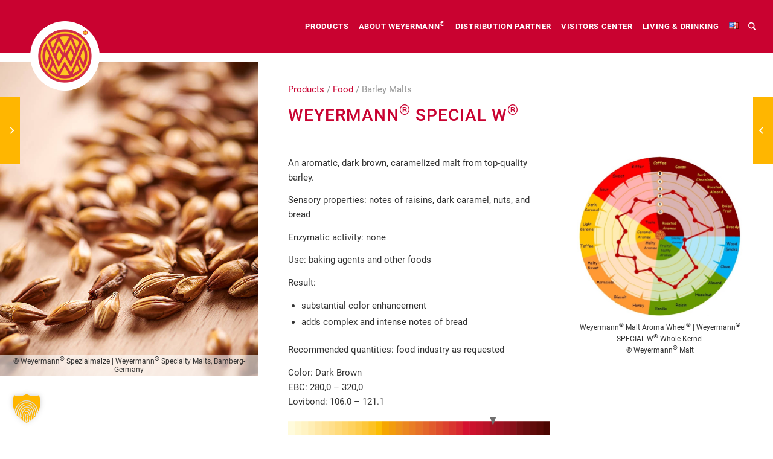

--- FILE ---
content_type: text/html; charset=UTF-8
request_url: https://www.weyermann.de/en-us/product/weyermann-special-w-9/?cat=food-barley-malt-en-us
body_size: 19784
content:
<!DOCTYPE html>
<html lang="en-US" class="html_stretched responsive av-preloader-disabled  html_header_top html_logo_left html_main_nav_header html_menu_right html_slim html_header_sticky html_header_shrinking_disabled html_mobile_menu_tablet html_header_searchicon html_content_align_center html_header_unstick_top html_header_stretch_disabled html_av-submenu-hidden html_av-submenu-display-hover html_av-overlay-side html_av-overlay-side-classic html_av-submenu-noclone html_entry_id_10488 av-cookies-no-cookie-consent av-no-preview av-default-lightbox html_text_menu_active av-mobile-menu-switch-default">
<head>
<meta charset="UTF-8" />
<meta name="robots" content="index, follow" />


<!-- mobile setting -->
<meta name="viewport" content="width=device-width, initial-scale=1">

<!-- Scripts/CSS and wp_head hook -->
<title>Weyermann® SPECIAL W® &#8211; Weyermann® Spezialmalze</title>
<meta name='robots' content='max-image-preview:large' />
<link rel="alternate" href="https://www.weyermann.de/product/weyermann-special-w-2/" hreflang="de" />
<link rel="alternate" href="https://www.weyermann.de/en-gb/product/weyermann-special-w-8/" hreflang="en-GB" />
<link rel="alternate" href="https://www.weyermann.de/en-us/product/weyermann-special-w-9/" hreflang="en-US" />
<link rel="alternate" type="application/rss+xml" title="Weyermann® Spezialmalze &raquo; Feed" href="https://www.weyermann.de/en-us/feed/" />
<link rel="alternate" type="application/rss+xml" title="Weyermann® Spezialmalze &raquo; Comments Feed" href="https://www.weyermann.de/en-us/comments/feed/" />
<link rel="alternate" title="oEmbed (JSON)" type="application/json+oembed" href="https://www.weyermann.de/wp-json/oembed/1.0/embed?url=https%3A%2F%2Fwww.weyermann.de%2Fen-us%2Fproduct%2Fweyermann-special-w-9%2F&#038;lang=en-us" />
<link rel="alternate" title="oEmbed (XML)" type="text/xml+oembed" href="https://www.weyermann.de/wp-json/oembed/1.0/embed?url=https%3A%2F%2Fwww.weyermann.de%2Fen-us%2Fproduct%2Fweyermann-special-w-9%2F&#038;format=xml&#038;lang=en-us" />
<style id='wp-img-auto-sizes-contain-inline-css' type='text/css'>
img:is([sizes=auto i],[sizes^="auto," i]){contain-intrinsic-size:3000px 1500px}
/*# sourceURL=wp-img-auto-sizes-contain-inline-css */
</style>
<link rel='stylesheet' id='avia-grid-css' href='https://www.weyermann.de/wp-content/themes/enfold/css/grid.css?ver=7.1' type='text/css' media='all' />
<link rel='stylesheet' id='avia-base-css' href='https://www.weyermann.de/wp-content/themes/enfold/css/base.css?ver=7.1' type='text/css' media='all' />
<link rel='stylesheet' id='avia-layout-css' href='https://www.weyermann.de/wp-content/themes/enfold/css/layout.css?ver=7.1' type='text/css' media='all' />
<link rel='stylesheet' id='avia-module-blog-css' href='https://www.weyermann.de/wp-content/themes/enfold/config-templatebuilder/avia-shortcodes/blog/blog.css?ver=7.1' type='text/css' media='all' />
<link rel='stylesheet' id='avia-module-postslider-css' href='https://www.weyermann.de/wp-content/themes/enfold/config-templatebuilder/avia-shortcodes/postslider/postslider.css?ver=7.1' type='text/css' media='all' />
<link rel='stylesheet' id='avia-module-button-css' href='https://www.weyermann.de/wp-content/themes/enfold/config-templatebuilder/avia-shortcodes/buttons/buttons.css?ver=7.1' type='text/css' media='all' />
<link rel='stylesheet' id='avia-module-buttonrow-css' href='https://www.weyermann.de/wp-content/themes/enfold/config-templatebuilder/avia-shortcodes/buttonrow/buttonrow.css?ver=7.1' type='text/css' media='all' />
<link rel='stylesheet' id='avia-module-button-fullwidth-css' href='https://www.weyermann.de/wp-content/themes/enfold/config-templatebuilder/avia-shortcodes/buttons_fullwidth/buttons_fullwidth.css?ver=7.1' type='text/css' media='all' />
<link rel='stylesheet' id='avia-module-comments-css' href='https://www.weyermann.de/wp-content/themes/enfold/config-templatebuilder/avia-shortcodes/comments/comments.css?ver=7.1' type='text/css' media='all' />
<link rel='stylesheet' id='avia-module-slideshow-css' href='https://www.weyermann.de/wp-content/themes/enfold/config-templatebuilder/avia-shortcodes/slideshow/slideshow.css?ver=7.1' type='text/css' media='all' />
<link rel='stylesheet' id='avia-module-gallery-css' href='https://www.weyermann.de/wp-content/themes/enfold/config-templatebuilder/avia-shortcodes/gallery/gallery.css?ver=7.1' type='text/css' media='all' />
<link rel='stylesheet' id='avia-module-gridrow-css' href='https://www.weyermann.de/wp-content/themes/enfold/config-templatebuilder/avia-shortcodes/grid_row/grid_row.css?ver=7.1' type='text/css' media='all' />
<link rel='stylesheet' id='avia-module-heading-css' href='https://www.weyermann.de/wp-content/themes/enfold/config-templatebuilder/avia-shortcodes/heading/heading.css?ver=7.1' type='text/css' media='all' />
<link rel='stylesheet' id='avia-module-hr-css' href='https://www.weyermann.de/wp-content/themes/enfold/config-templatebuilder/avia-shortcodes/hr/hr.css?ver=7.1' type='text/css' media='all' />
<link rel='stylesheet' id='avia-module-icon-css' href='https://www.weyermann.de/wp-content/themes/enfold/config-templatebuilder/avia-shortcodes/icon/icon.css?ver=7.1' type='text/css' media='all' />
<link rel='stylesheet' id='avia-module-iconbox-css' href='https://www.weyermann.de/wp-content/themes/enfold/config-templatebuilder/avia-shortcodes/iconbox/iconbox.css?ver=7.1' type='text/css' media='all' />
<link rel='stylesheet' id='avia-module-iconlist-css' href='https://www.weyermann.de/wp-content/themes/enfold/config-templatebuilder/avia-shortcodes/iconlist/iconlist.css?ver=7.1' type='text/css' media='all' />
<link rel='stylesheet' id='avia-module-image-css' href='https://www.weyermann.de/wp-content/themes/enfold/config-templatebuilder/avia-shortcodes/image/image.css?ver=7.1' type='text/css' media='all' />
<link rel='stylesheet' id='avia-module-masonry-css' href='https://www.weyermann.de/wp-content/themes/enfold/config-templatebuilder/avia-shortcodes/masonry_entries/masonry_entries.css?ver=7.1' type='text/css' media='all' />
<link rel='stylesheet' id='avia-siteloader-css' href='https://www.weyermann.de/wp-content/themes/enfold/css/avia-snippet-site-preloader.css?ver=7.1' type='text/css' media='all' />
<link rel='stylesheet' id='avia-module-menu-css' href='https://www.weyermann.de/wp-content/themes/enfold/config-templatebuilder/avia-shortcodes/menu/menu.css?ver=7.1' type='text/css' media='all' />
<link rel='stylesheet' id='avia-module-notification-css' href='https://www.weyermann.de/wp-content/themes/enfold/config-templatebuilder/avia-shortcodes/notification/notification.css?ver=7.1' type='text/css' media='all' />
<link rel='stylesheet' id='avia-module-promobox-css' href='https://www.weyermann.de/wp-content/themes/enfold/config-templatebuilder/avia-shortcodes/promobox/promobox.css?ver=7.1' type='text/css' media='all' />
<link rel='stylesheet' id='avia-module-slideshow-fullsize-css' href='https://www.weyermann.de/wp-content/themes/enfold/config-templatebuilder/avia-shortcodes/slideshow_fullsize/slideshow_fullsize.css?ver=7.1' type='text/css' media='all' />
<link rel='stylesheet' id='avia-module-slideshow-fullscreen-css' href='https://www.weyermann.de/wp-content/themes/enfold/config-templatebuilder/avia-shortcodes/slideshow_fullscreen/slideshow_fullscreen.css?ver=7.1' type='text/css' media='all' />
<link rel='stylesheet' id='avia-module-social-css' href='https://www.weyermann.de/wp-content/themes/enfold/config-templatebuilder/avia-shortcodes/social_share/social_share.css?ver=7.1' type='text/css' media='all' />
<link rel='stylesheet' id='avia-module-tabsection-css' href='https://www.weyermann.de/wp-content/themes/enfold/config-templatebuilder/avia-shortcodes/tab_section/tab_section.css?ver=7.1' type='text/css' media='all' />
<link rel='stylesheet' id='avia-module-table-css' href='https://www.weyermann.de/wp-content/themes/enfold/config-templatebuilder/avia-shortcodes/table/table.css?ver=7.1' type='text/css' media='all' />
<link rel='stylesheet' id='avia-module-tabs-css' href='https://www.weyermann.de/wp-content/themes/enfold/config-templatebuilder/avia-shortcodes/tabs/tabs.css?ver=7.1' type='text/css' media='all' />
<link rel='stylesheet' id='avia-module-team-css' href='https://www.weyermann.de/wp-content/themes/enfold/config-templatebuilder/avia-shortcodes/team/team.css?ver=7.1' type='text/css' media='all' />
<link rel='stylesheet' id='avia-module-timeline-css' href='https://www.weyermann.de/wp-content/themes/enfold/config-templatebuilder/avia-shortcodes/timeline/timeline.css?ver=7.1' type='text/css' media='all' />
<link rel='stylesheet' id='avia-module-toggles-css' href='https://www.weyermann.de/wp-content/themes/enfold/config-templatebuilder/avia-shortcodes/toggles/toggles.css?ver=7.1' type='text/css' media='all' />
<link rel='stylesheet' id='avia-module-video-css' href='https://www.weyermann.de/wp-content/themes/enfold/config-templatebuilder/avia-shortcodes/video/video.css?ver=7.1' type='text/css' media='all' />
<style id='wp-emoji-styles-inline-css' type='text/css'>

	img.wp-smiley, img.emoji {
		display: inline !important;
		border: none !important;
		box-shadow: none !important;
		height: 1em !important;
		width: 1em !important;
		margin: 0 0.07em !important;
		vertical-align: -0.1em !important;
		background: none !important;
		padding: 0 !important;
	}
/*# sourceURL=wp-emoji-styles-inline-css */
</style>
<style id='wp-block-library-inline-css' type='text/css'>
:root{--wp-block-synced-color:#7a00df;--wp-block-synced-color--rgb:122,0,223;--wp-bound-block-color:var(--wp-block-synced-color);--wp-editor-canvas-background:#ddd;--wp-admin-theme-color:#007cba;--wp-admin-theme-color--rgb:0,124,186;--wp-admin-theme-color-darker-10:#006ba1;--wp-admin-theme-color-darker-10--rgb:0,107,160.5;--wp-admin-theme-color-darker-20:#005a87;--wp-admin-theme-color-darker-20--rgb:0,90,135;--wp-admin-border-width-focus:2px}@media (min-resolution:192dpi){:root{--wp-admin-border-width-focus:1.5px}}.wp-element-button{cursor:pointer}:root .has-very-light-gray-background-color{background-color:#eee}:root .has-very-dark-gray-background-color{background-color:#313131}:root .has-very-light-gray-color{color:#eee}:root .has-very-dark-gray-color{color:#313131}:root .has-vivid-green-cyan-to-vivid-cyan-blue-gradient-background{background:linear-gradient(135deg,#00d084,#0693e3)}:root .has-purple-crush-gradient-background{background:linear-gradient(135deg,#34e2e4,#4721fb 50%,#ab1dfe)}:root .has-hazy-dawn-gradient-background{background:linear-gradient(135deg,#faaca8,#dad0ec)}:root .has-subdued-olive-gradient-background{background:linear-gradient(135deg,#fafae1,#67a671)}:root .has-atomic-cream-gradient-background{background:linear-gradient(135deg,#fdd79a,#004a59)}:root .has-nightshade-gradient-background{background:linear-gradient(135deg,#330968,#31cdcf)}:root .has-midnight-gradient-background{background:linear-gradient(135deg,#020381,#2874fc)}:root{--wp--preset--font-size--normal:16px;--wp--preset--font-size--huge:42px}.has-regular-font-size{font-size:1em}.has-larger-font-size{font-size:2.625em}.has-normal-font-size{font-size:var(--wp--preset--font-size--normal)}.has-huge-font-size{font-size:var(--wp--preset--font-size--huge)}.has-text-align-center{text-align:center}.has-text-align-left{text-align:left}.has-text-align-right{text-align:right}.has-fit-text{white-space:nowrap!important}#end-resizable-editor-section{display:none}.aligncenter{clear:both}.items-justified-left{justify-content:flex-start}.items-justified-center{justify-content:center}.items-justified-right{justify-content:flex-end}.items-justified-space-between{justify-content:space-between}.screen-reader-text{border:0;clip-path:inset(50%);height:1px;margin:-1px;overflow:hidden;padding:0;position:absolute;width:1px;word-wrap:normal!important}.screen-reader-text:focus{background-color:#ddd;clip-path:none;color:#444;display:block;font-size:1em;height:auto;left:5px;line-height:normal;padding:15px 23px 14px;text-decoration:none;top:5px;width:auto;z-index:100000}html :where(.has-border-color){border-style:solid}html :where([style*=border-top-color]){border-top-style:solid}html :where([style*=border-right-color]){border-right-style:solid}html :where([style*=border-bottom-color]){border-bottom-style:solid}html :where([style*=border-left-color]){border-left-style:solid}html :where([style*=border-width]){border-style:solid}html :where([style*=border-top-width]){border-top-style:solid}html :where([style*=border-right-width]){border-right-style:solid}html :where([style*=border-bottom-width]){border-bottom-style:solid}html :where([style*=border-left-width]){border-left-style:solid}html :where(img[class*=wp-image-]){height:auto;max-width:100%}:where(figure){margin:0 0 1em}html :where(.is-position-sticky){--wp-admin--admin-bar--position-offset:var(--wp-admin--admin-bar--height,0px)}@media screen and (max-width:600px){html :where(.is-position-sticky){--wp-admin--admin-bar--position-offset:0px}}

/*# sourceURL=wp-block-library-inline-css */
</style><style id='global-styles-inline-css' type='text/css'>
:root{--wp--preset--aspect-ratio--square: 1;--wp--preset--aspect-ratio--4-3: 4/3;--wp--preset--aspect-ratio--3-4: 3/4;--wp--preset--aspect-ratio--3-2: 3/2;--wp--preset--aspect-ratio--2-3: 2/3;--wp--preset--aspect-ratio--16-9: 16/9;--wp--preset--aspect-ratio--9-16: 9/16;--wp--preset--color--black: #000000;--wp--preset--color--cyan-bluish-gray: #abb8c3;--wp--preset--color--white: #ffffff;--wp--preset--color--pale-pink: #f78da7;--wp--preset--color--vivid-red: #cf2e2e;--wp--preset--color--luminous-vivid-orange: #ff6900;--wp--preset--color--luminous-vivid-amber: #fcb900;--wp--preset--color--light-green-cyan: #7bdcb5;--wp--preset--color--vivid-green-cyan: #00d084;--wp--preset--color--pale-cyan-blue: #8ed1fc;--wp--preset--color--vivid-cyan-blue: #0693e3;--wp--preset--color--vivid-purple: #9b51e0;--wp--preset--color--metallic-red: #b02b2c;--wp--preset--color--maximum-yellow-red: #edae44;--wp--preset--color--yellow-sun: #eeee22;--wp--preset--color--palm-leaf: #83a846;--wp--preset--color--aero: #7bb0e7;--wp--preset--color--old-lavender: #745f7e;--wp--preset--color--steel-teal: #5f8789;--wp--preset--color--raspberry-pink: #d65799;--wp--preset--color--medium-turquoise: #4ecac2;--wp--preset--gradient--vivid-cyan-blue-to-vivid-purple: linear-gradient(135deg,rgb(6,147,227) 0%,rgb(155,81,224) 100%);--wp--preset--gradient--light-green-cyan-to-vivid-green-cyan: linear-gradient(135deg,rgb(122,220,180) 0%,rgb(0,208,130) 100%);--wp--preset--gradient--luminous-vivid-amber-to-luminous-vivid-orange: linear-gradient(135deg,rgb(252,185,0) 0%,rgb(255,105,0) 100%);--wp--preset--gradient--luminous-vivid-orange-to-vivid-red: linear-gradient(135deg,rgb(255,105,0) 0%,rgb(207,46,46) 100%);--wp--preset--gradient--very-light-gray-to-cyan-bluish-gray: linear-gradient(135deg,rgb(238,238,238) 0%,rgb(169,184,195) 100%);--wp--preset--gradient--cool-to-warm-spectrum: linear-gradient(135deg,rgb(74,234,220) 0%,rgb(151,120,209) 20%,rgb(207,42,186) 40%,rgb(238,44,130) 60%,rgb(251,105,98) 80%,rgb(254,248,76) 100%);--wp--preset--gradient--blush-light-purple: linear-gradient(135deg,rgb(255,206,236) 0%,rgb(152,150,240) 100%);--wp--preset--gradient--blush-bordeaux: linear-gradient(135deg,rgb(254,205,165) 0%,rgb(254,45,45) 50%,rgb(107,0,62) 100%);--wp--preset--gradient--luminous-dusk: linear-gradient(135deg,rgb(255,203,112) 0%,rgb(199,81,192) 50%,rgb(65,88,208) 100%);--wp--preset--gradient--pale-ocean: linear-gradient(135deg,rgb(255,245,203) 0%,rgb(182,227,212) 50%,rgb(51,167,181) 100%);--wp--preset--gradient--electric-grass: linear-gradient(135deg,rgb(202,248,128) 0%,rgb(113,206,126) 100%);--wp--preset--gradient--midnight: linear-gradient(135deg,rgb(2,3,129) 0%,rgb(40,116,252) 100%);--wp--preset--font-size--small: 1rem;--wp--preset--font-size--medium: 1.125rem;--wp--preset--font-size--large: 1.75rem;--wp--preset--font-size--x-large: clamp(1.75rem, 3vw, 2.25rem);--wp--preset--spacing--20: 0.44rem;--wp--preset--spacing--30: 0.67rem;--wp--preset--spacing--40: 1rem;--wp--preset--spacing--50: 1.5rem;--wp--preset--spacing--60: 2.25rem;--wp--preset--spacing--70: 3.38rem;--wp--preset--spacing--80: 5.06rem;--wp--preset--shadow--natural: 6px 6px 9px rgba(0, 0, 0, 0.2);--wp--preset--shadow--deep: 12px 12px 50px rgba(0, 0, 0, 0.4);--wp--preset--shadow--sharp: 6px 6px 0px rgba(0, 0, 0, 0.2);--wp--preset--shadow--outlined: 6px 6px 0px -3px rgb(255, 255, 255), 6px 6px rgb(0, 0, 0);--wp--preset--shadow--crisp: 6px 6px 0px rgb(0, 0, 0);}:root { --wp--style--global--content-size: 800px;--wp--style--global--wide-size: 1130px; }:where(body) { margin: 0; }.wp-site-blocks > .alignleft { float: left; margin-right: 2em; }.wp-site-blocks > .alignright { float: right; margin-left: 2em; }.wp-site-blocks > .aligncenter { justify-content: center; margin-left: auto; margin-right: auto; }:where(.is-layout-flex){gap: 0.5em;}:where(.is-layout-grid){gap: 0.5em;}.is-layout-flow > .alignleft{float: left;margin-inline-start: 0;margin-inline-end: 2em;}.is-layout-flow > .alignright{float: right;margin-inline-start: 2em;margin-inline-end: 0;}.is-layout-flow > .aligncenter{margin-left: auto !important;margin-right: auto !important;}.is-layout-constrained > .alignleft{float: left;margin-inline-start: 0;margin-inline-end: 2em;}.is-layout-constrained > .alignright{float: right;margin-inline-start: 2em;margin-inline-end: 0;}.is-layout-constrained > .aligncenter{margin-left: auto !important;margin-right: auto !important;}.is-layout-constrained > :where(:not(.alignleft):not(.alignright):not(.alignfull)){max-width: var(--wp--style--global--content-size);margin-left: auto !important;margin-right: auto !important;}.is-layout-constrained > .alignwide{max-width: var(--wp--style--global--wide-size);}body .is-layout-flex{display: flex;}.is-layout-flex{flex-wrap: wrap;align-items: center;}.is-layout-flex > :is(*, div){margin: 0;}body .is-layout-grid{display: grid;}.is-layout-grid > :is(*, div){margin: 0;}body{padding-top: 0px;padding-right: 0px;padding-bottom: 0px;padding-left: 0px;}a:where(:not(.wp-element-button)){text-decoration: underline;}:root :where(.wp-element-button, .wp-block-button__link){background-color: #32373c;border-width: 0;color: #fff;font-family: inherit;font-size: inherit;font-style: inherit;font-weight: inherit;letter-spacing: inherit;line-height: inherit;padding-top: calc(0.667em + 2px);padding-right: calc(1.333em + 2px);padding-bottom: calc(0.667em + 2px);padding-left: calc(1.333em + 2px);text-decoration: none;text-transform: inherit;}.has-black-color{color: var(--wp--preset--color--black) !important;}.has-cyan-bluish-gray-color{color: var(--wp--preset--color--cyan-bluish-gray) !important;}.has-white-color{color: var(--wp--preset--color--white) !important;}.has-pale-pink-color{color: var(--wp--preset--color--pale-pink) !important;}.has-vivid-red-color{color: var(--wp--preset--color--vivid-red) !important;}.has-luminous-vivid-orange-color{color: var(--wp--preset--color--luminous-vivid-orange) !important;}.has-luminous-vivid-amber-color{color: var(--wp--preset--color--luminous-vivid-amber) !important;}.has-light-green-cyan-color{color: var(--wp--preset--color--light-green-cyan) !important;}.has-vivid-green-cyan-color{color: var(--wp--preset--color--vivid-green-cyan) !important;}.has-pale-cyan-blue-color{color: var(--wp--preset--color--pale-cyan-blue) !important;}.has-vivid-cyan-blue-color{color: var(--wp--preset--color--vivid-cyan-blue) !important;}.has-vivid-purple-color{color: var(--wp--preset--color--vivid-purple) !important;}.has-metallic-red-color{color: var(--wp--preset--color--metallic-red) !important;}.has-maximum-yellow-red-color{color: var(--wp--preset--color--maximum-yellow-red) !important;}.has-yellow-sun-color{color: var(--wp--preset--color--yellow-sun) !important;}.has-palm-leaf-color{color: var(--wp--preset--color--palm-leaf) !important;}.has-aero-color{color: var(--wp--preset--color--aero) !important;}.has-old-lavender-color{color: var(--wp--preset--color--old-lavender) !important;}.has-steel-teal-color{color: var(--wp--preset--color--steel-teal) !important;}.has-raspberry-pink-color{color: var(--wp--preset--color--raspberry-pink) !important;}.has-medium-turquoise-color{color: var(--wp--preset--color--medium-turquoise) !important;}.has-black-background-color{background-color: var(--wp--preset--color--black) !important;}.has-cyan-bluish-gray-background-color{background-color: var(--wp--preset--color--cyan-bluish-gray) !important;}.has-white-background-color{background-color: var(--wp--preset--color--white) !important;}.has-pale-pink-background-color{background-color: var(--wp--preset--color--pale-pink) !important;}.has-vivid-red-background-color{background-color: var(--wp--preset--color--vivid-red) !important;}.has-luminous-vivid-orange-background-color{background-color: var(--wp--preset--color--luminous-vivid-orange) !important;}.has-luminous-vivid-amber-background-color{background-color: var(--wp--preset--color--luminous-vivid-amber) !important;}.has-light-green-cyan-background-color{background-color: var(--wp--preset--color--light-green-cyan) !important;}.has-vivid-green-cyan-background-color{background-color: var(--wp--preset--color--vivid-green-cyan) !important;}.has-pale-cyan-blue-background-color{background-color: var(--wp--preset--color--pale-cyan-blue) !important;}.has-vivid-cyan-blue-background-color{background-color: var(--wp--preset--color--vivid-cyan-blue) !important;}.has-vivid-purple-background-color{background-color: var(--wp--preset--color--vivid-purple) !important;}.has-metallic-red-background-color{background-color: var(--wp--preset--color--metallic-red) !important;}.has-maximum-yellow-red-background-color{background-color: var(--wp--preset--color--maximum-yellow-red) !important;}.has-yellow-sun-background-color{background-color: var(--wp--preset--color--yellow-sun) !important;}.has-palm-leaf-background-color{background-color: var(--wp--preset--color--palm-leaf) !important;}.has-aero-background-color{background-color: var(--wp--preset--color--aero) !important;}.has-old-lavender-background-color{background-color: var(--wp--preset--color--old-lavender) !important;}.has-steel-teal-background-color{background-color: var(--wp--preset--color--steel-teal) !important;}.has-raspberry-pink-background-color{background-color: var(--wp--preset--color--raspberry-pink) !important;}.has-medium-turquoise-background-color{background-color: var(--wp--preset--color--medium-turquoise) !important;}.has-black-border-color{border-color: var(--wp--preset--color--black) !important;}.has-cyan-bluish-gray-border-color{border-color: var(--wp--preset--color--cyan-bluish-gray) !important;}.has-white-border-color{border-color: var(--wp--preset--color--white) !important;}.has-pale-pink-border-color{border-color: var(--wp--preset--color--pale-pink) !important;}.has-vivid-red-border-color{border-color: var(--wp--preset--color--vivid-red) !important;}.has-luminous-vivid-orange-border-color{border-color: var(--wp--preset--color--luminous-vivid-orange) !important;}.has-luminous-vivid-amber-border-color{border-color: var(--wp--preset--color--luminous-vivid-amber) !important;}.has-light-green-cyan-border-color{border-color: var(--wp--preset--color--light-green-cyan) !important;}.has-vivid-green-cyan-border-color{border-color: var(--wp--preset--color--vivid-green-cyan) !important;}.has-pale-cyan-blue-border-color{border-color: var(--wp--preset--color--pale-cyan-blue) !important;}.has-vivid-cyan-blue-border-color{border-color: var(--wp--preset--color--vivid-cyan-blue) !important;}.has-vivid-purple-border-color{border-color: var(--wp--preset--color--vivid-purple) !important;}.has-metallic-red-border-color{border-color: var(--wp--preset--color--metallic-red) !important;}.has-maximum-yellow-red-border-color{border-color: var(--wp--preset--color--maximum-yellow-red) !important;}.has-yellow-sun-border-color{border-color: var(--wp--preset--color--yellow-sun) !important;}.has-palm-leaf-border-color{border-color: var(--wp--preset--color--palm-leaf) !important;}.has-aero-border-color{border-color: var(--wp--preset--color--aero) !important;}.has-old-lavender-border-color{border-color: var(--wp--preset--color--old-lavender) !important;}.has-steel-teal-border-color{border-color: var(--wp--preset--color--steel-teal) !important;}.has-raspberry-pink-border-color{border-color: var(--wp--preset--color--raspberry-pink) !important;}.has-medium-turquoise-border-color{border-color: var(--wp--preset--color--medium-turquoise) !important;}.has-vivid-cyan-blue-to-vivid-purple-gradient-background{background: var(--wp--preset--gradient--vivid-cyan-blue-to-vivid-purple) !important;}.has-light-green-cyan-to-vivid-green-cyan-gradient-background{background: var(--wp--preset--gradient--light-green-cyan-to-vivid-green-cyan) !important;}.has-luminous-vivid-amber-to-luminous-vivid-orange-gradient-background{background: var(--wp--preset--gradient--luminous-vivid-amber-to-luminous-vivid-orange) !important;}.has-luminous-vivid-orange-to-vivid-red-gradient-background{background: var(--wp--preset--gradient--luminous-vivid-orange-to-vivid-red) !important;}.has-very-light-gray-to-cyan-bluish-gray-gradient-background{background: var(--wp--preset--gradient--very-light-gray-to-cyan-bluish-gray) !important;}.has-cool-to-warm-spectrum-gradient-background{background: var(--wp--preset--gradient--cool-to-warm-spectrum) !important;}.has-blush-light-purple-gradient-background{background: var(--wp--preset--gradient--blush-light-purple) !important;}.has-blush-bordeaux-gradient-background{background: var(--wp--preset--gradient--blush-bordeaux) !important;}.has-luminous-dusk-gradient-background{background: var(--wp--preset--gradient--luminous-dusk) !important;}.has-pale-ocean-gradient-background{background: var(--wp--preset--gradient--pale-ocean) !important;}.has-electric-grass-gradient-background{background: var(--wp--preset--gradient--electric-grass) !important;}.has-midnight-gradient-background{background: var(--wp--preset--gradient--midnight) !important;}.has-small-font-size{font-size: var(--wp--preset--font-size--small) !important;}.has-medium-font-size{font-size: var(--wp--preset--font-size--medium) !important;}.has-large-font-size{font-size: var(--wp--preset--font-size--large) !important;}.has-x-large-font-size{font-size: var(--wp--preset--font-size--x-large) !important;}
/*# sourceURL=global-styles-inline-css */
</style>

<link rel='stylesheet' id='wpa-css-css' href='https://www.weyermann.de/wp-content/plugins/honeypot/includes/css/wpa.css?ver=2.3.04' type='text/css' media='all' />
<link rel='stylesheet' id='eeb-css-frontend-css' href='https://www.weyermann.de/wp-content/plugins/email-encoder-bundle/assets/css/style.css?ver=54d4eedc552c499c4a8d6b89c23d3df1' type='text/css' media='all' />
<link rel='stylesheet' id='avia-scs-css' href='https://www.weyermann.de/wp-content/themes/enfold/css/shortcodes.css?ver=7.1' type='text/css' media='all' />
<link rel='stylesheet' id='avia-fold-unfold-css' href='https://www.weyermann.de/wp-content/themes/enfold/css/avia-snippet-fold-unfold.css?ver=7.1' type='text/css' media='all' />
<link rel='stylesheet' id='avia-popup-css-css' href='https://www.weyermann.de/wp-content/themes/enfold/js/aviapopup/magnific-popup.min.css?ver=7.1' type='text/css' media='screen' />
<link rel='stylesheet' id='avia-lightbox-css' href='https://www.weyermann.de/wp-content/themes/enfold/css/avia-snippet-lightbox.css?ver=7.1' type='text/css' media='screen' />
<link rel='stylesheet' id='avia-widget-css-css' href='https://www.weyermann.de/wp-content/themes/enfold/css/avia-snippet-widget.css?ver=7.1' type='text/css' media='screen' />
<link rel='stylesheet' id='mediaelement-css' href='https://www.weyermann.de/wp-includes/js/mediaelement/mediaelementplayer-legacy.min.css?ver=4.2.17' type='text/css' media='all' />
<link rel='stylesheet' id='wp-mediaelement-css' href='https://www.weyermann.de/wp-includes/js/mediaelement/wp-mediaelement.min.css?ver=6.9' type='text/css' media='all' />
<link rel='stylesheet' id='avia-dynamic-css' href='https://www.weyermann.de/wp-content/uploads/dynamic_avia/theme_weyermann.css?ver=69775439adb2f' type='text/css' media='all' />
<link rel='stylesheet' id='avia-custom-css' href='https://www.weyermann.de/wp-content/themes/enfold/css/custom.css?ver=7.1' type='text/css' media='all' />
<link rel='stylesheet' id='avia-style-css' href='https://www.weyermann.de/wp-content/themes/enfold-weyermann/style.css?ver=7.1' type='text/css' media='all' />
<link rel='stylesheet' id='borlabs-cookie-custom-css' href='https://www.weyermann.de/wp-content/cache/borlabs-cookie/1/borlabs-cookie-1-en.css?ver=3.3.23-33' type='text/css' media='all' />
<link rel='stylesheet' id='avia-gravity-css' href='https://www.weyermann.de/wp-content/themes/enfold/config-gravityforms/gravity-mod.css?ver=7.1' type='text/css' media='screen' />
<link rel='stylesheet' id='avia-single-post-10488-css' href='https://www.weyermann.de/wp-content/uploads/dynamic_avia/avia_posts_css/post-10488.css?ver=ver-1769448746' type='text/css' media='all' />
<script type="text/javascript" src="https://www.weyermann.de/wp-includes/js/jquery/jquery.min.js?ver=3.7.1" id="jquery-core-js"></script>
<script type="text/javascript" src="https://www.weyermann.de/wp-includes/js/jquery/jquery-migrate.min.js?ver=3.4.1" id="jquery-migrate-js"></script>
<script type="text/javascript" src="https://www.weyermann.de/wp-content/plugins/email-encoder-bundle/assets/js/custom.js?ver=2c542c9989f589cd5318f5cef6a9ecd7" id="eeb-js-frontend-js"></script>
<script type="text/javascript" src="https://www.weyermann.de/wp-content/themes/enfold/js/avia-js.js?ver=7.1" id="avia-js-js"></script>
<script type="text/javascript" src="https://www.weyermann.de/wp-content/themes/enfold/js/avia-compat.js?ver=7.1" id="avia-compat-js"></script>
<script data-no-optimize="1" data-no-minify="1" data-cfasync="false" type="text/javascript" src="https://www.weyermann.de/wp-content/cache/borlabs-cookie/1/borlabs-cookie-config-en.json.js?ver=3.3.23-63" id="borlabs-cookie-config-js"></script>
<script data-no-optimize="1" data-no-minify="1" data-cfasync="false" type="text/javascript" src="https://www.weyermann.de/wp-content/plugins/borlabs-cookie/assets/javascript/borlabs-cookie-prioritize.min.js?ver=3.3.23" id="borlabs-cookie-prioritize-js"></script>
<link rel="https://api.w.org/" href="https://www.weyermann.de/wp-json/" /><link rel="alternate" title="JSON" type="application/json" href="https://www.weyermann.de/wp-json/wp/v2/portfolio/10488" /><link rel="EditURI" type="application/rsd+xml" title="RSD" href="https://www.weyermann.de/xmlrpc.php?rsd" />
<meta name="generator" content="WordPress 6.9" />
<link rel="canonical" href="https://www.weyermann.de/en-us/product/weyermann-special-w-9/" />
<link rel='shortlink' href='https://www.weyermann.de/?p=10488' />
<!-- weyermannHolidays --><script>var weyermannHolidays = {"de":["1.1.2026","6.1.2026","3.4.2026","6.4.2026","1.5.2026","14.5.2026","25.5.2026","4.6.2026","15.8.2026","3.10.2026","1.11.2026","25.12.2026","26.12.2026"],"en":["1\/1\/2026","1\/6\/2026","4\/3\/2026","4\/6\/2026","5\/1\/2026","5\/14\/2026","5\/25\/2026","6\/4\/2026","8\/15\/2026","10\/3\/2026","11\/1\/2026","12\/25\/2026","12\/26\/2026"]}</script>
<link rel="icon" href="https://www.weyermann.de/wp-content/uploads/2018/12/weyermann-favicon.png" type="image/png">
<!--[if lt IE 9]><script src="https://www.weyermann.de/wp-content/themes/enfold/js/html5shiv.js"></script><![endif]--><link rel="profile" href="https://gmpg.org/xfn/11" />
<link rel="alternate" type="application/rss+xml" title="Weyermann® Spezialmalze RSS2 Feed" href="https://www.weyermann.de/en-us/feed/" />
<link rel="pingback" href="https://www.weyermann.de/xmlrpc.php" />
<style type="text/css" id="filter-everything-inline-css">.wpc-orderby-select{width:100%}.wpc-filters-open-button-container{display:none}.wpc-debug-message{padding:16px;font-size:14px;border:1px dashed #ccc;margin-bottom:20px}.wpc-debug-title{visibility:hidden}.wpc-button-inner,.wpc-chip-content{display:flex;align-items:center}.wpc-icon-html-wrapper{position:relative;margin-right:10px;top:2px}.wpc-icon-html-wrapper span{display:block;height:1px;width:18px;border-radius:3px;background:#2c2d33;margin-bottom:4px;position:relative}span.wpc-icon-line-1:after,span.wpc-icon-line-2:after,span.wpc-icon-line-3:after{content:"";display:block;width:3px;height:3px;border:1px solid #2c2d33;background-color:#fff;position:absolute;top:-2px;box-sizing:content-box}span.wpc-icon-line-3:after{border-radius:50%;left:2px}span.wpc-icon-line-1:after{border-radius:50%;left:5px}span.wpc-icon-line-2:after{border-radius:50%;left:12px}body .wpc-filters-open-button-container a.wpc-filters-open-widget,body .wpc-filters-open-button-container a.wpc-open-close-filters-button{display:inline-block;text-align:left;border:1px solid #2c2d33;border-radius:2px;line-height:1.5;padding:7px 12px;background-color:transparent;color:#2c2d33;box-sizing:border-box;text-decoration:none!important;font-weight:400;transition:none;position:relative}@media screen and (max-width:768px){.wpc_show_bottom_widget .wpc-filters-open-button-container,.wpc_show_open_close_button .wpc-filters-open-button-container{display:block}.wpc_show_bottom_widget .wpc-filters-open-button-container{margin-top:1em;margin-bottom:1em}}</style>
			<script type="text/javascript">
			/* <![CDATA[ */
				var isc_front_data =
				{
					caption_position : 'bottom-left',
				}
			/* ]]> */
			</script>
			<style>
				.isc-source { position: relative; display: inline-block; line-height: initial; }
                .wp-block-cover .isc-source { position: static; }
								span.isc-source-text a { display: inline; color: #fff; }
			</style>
			<style type="text/css">
		@font-face {font-family: 'entypo-fontello-enfold'; font-weight: normal; font-style: normal; font-display: auto;
		src: url('https://www.weyermann.de/wp-content/themes/enfold/config-templatebuilder/avia-template-builder/assets/fonts/entypo-fontello-enfold/entypo-fontello-enfold.woff2') format('woff2'),
		url('https://www.weyermann.de/wp-content/themes/enfold/config-templatebuilder/avia-template-builder/assets/fonts/entypo-fontello-enfold/entypo-fontello-enfold.woff') format('woff'),
		url('https://www.weyermann.de/wp-content/themes/enfold/config-templatebuilder/avia-template-builder/assets/fonts/entypo-fontello-enfold/entypo-fontello-enfold.ttf') format('truetype'),
		url('https://www.weyermann.de/wp-content/themes/enfold/config-templatebuilder/avia-template-builder/assets/fonts/entypo-fontello-enfold/entypo-fontello-enfold.svg#entypo-fontello-enfold') format('svg'),
		url('https://www.weyermann.de/wp-content/themes/enfold/config-templatebuilder/avia-template-builder/assets/fonts/entypo-fontello-enfold/entypo-fontello-enfold.eot'),
		url('https://www.weyermann.de/wp-content/themes/enfold/config-templatebuilder/avia-template-builder/assets/fonts/entypo-fontello-enfold/entypo-fontello-enfold.eot?#iefix') format('embedded-opentype');
		}

		#top .avia-font-entypo-fontello-enfold, body .avia-font-entypo-fontello-enfold, html body [data-av_iconfont='entypo-fontello-enfold']:before{ font-family: 'entypo-fontello-enfold'; }
		
		@font-face {font-family: 'entypo-fontello'; font-weight: normal; font-style: normal; font-display: auto;
		src: url('https://www.weyermann.de/wp-content/themes/enfold/config-templatebuilder/avia-template-builder/assets/fonts/entypo-fontello/entypo-fontello.woff2') format('woff2'),
		url('https://www.weyermann.de/wp-content/themes/enfold/config-templatebuilder/avia-template-builder/assets/fonts/entypo-fontello/entypo-fontello.woff') format('woff'),
		url('https://www.weyermann.de/wp-content/themes/enfold/config-templatebuilder/avia-template-builder/assets/fonts/entypo-fontello/entypo-fontello.ttf') format('truetype'),
		url('https://www.weyermann.de/wp-content/themes/enfold/config-templatebuilder/avia-template-builder/assets/fonts/entypo-fontello/entypo-fontello.svg#entypo-fontello') format('svg'),
		url('https://www.weyermann.de/wp-content/themes/enfold/config-templatebuilder/avia-template-builder/assets/fonts/entypo-fontello/entypo-fontello.eot'),
		url('https://www.weyermann.de/wp-content/themes/enfold/config-templatebuilder/avia-template-builder/assets/fonts/entypo-fontello/entypo-fontello.eot?#iefix') format('embedded-opentype');
		}

		#top .avia-font-entypo-fontello, body .avia-font-entypo-fontello, html body [data-av_iconfont='entypo-fontello']:before{ font-family: 'entypo-fontello'; }
		</style>

<!--
Debugging Info for Theme support: 

Theme: Enfold
Version: 7.1
Installed: enfold
AviaFramework Version: 5.6
AviaBuilder Version: 6.0
aviaElementManager Version: 1.0.1
- - - - - - - - - - -
ChildTheme: Theme Weyermann
ChildTheme Version: 1.0
ChildTheme Installed: enfold

- - - - - - - - - - -
ML:512-PU:35-PLA:27
WP:6.9
Compress: CSS:disabled - JS:disabled
Updates: enabled - token has changed and not verified
PLAu:26
-->
</head>

<body id="top" class="wp-singular portfolio-template-default single single-portfolio postid-10488 wp-theme-enfold wp-child-theme-enfold-weyermann stretched no_sidebar_border rtl_columns av-curtain-numeric roboto-custom roboto  post-type-portfolio language-en-us post_translations-pll_60ae667b049e4 portfolio_entries-food-barley-malt-en-us portfolio_entries-food-en-us avia-responsive-images-support wpc_show_open_close_button" itemscope="itemscope" itemtype="https://schema.org/WebPage" >

	
	<div id='wrap_all'>

	
<header id='header' class='all_colors header_color light_bg_color  av_header_top av_logo_left av_main_nav_header av_menu_right av_slim av_header_sticky av_header_shrinking_disabled av_header_stretch_disabled av_mobile_menu_tablet av_header_searchicon av_header_unstick_top av_bottom_nav_disabled  av_header_border_disabled'  data-av_shrink_factor='50' role="banner" itemscope="itemscope" itemtype="https://schema.org/WPHeader" >

		<div  id='header_main' class='container_wrap container_wrap_logo'>

        <div class='container av-logo-container'><div class='inner-container'><span class='logo avia-standard-logo'><a href='https://www.weyermann.de/en-us/home-us/' class='' aria-label='weyermann-logo-brdr' title='weyermann-logo-brdr'><img src="https://www.weyermann.de/wp-content/uploads/2019/01/weyermann-logo-brdr.png" srcset="https://www.weyermann.de/wp-content/uploads/2019/01/weyermann-logo-brdr.png 390w, https://www.weyermann.de/wp-content/uploads/2019/01/weyermann-logo-brdr-200x200.png 200w, https://www.weyermann.de/wp-content/uploads/2019/01/weyermann-logo-brdr-36x36.png 36w, https://www.weyermann.de/wp-content/uploads/2019/01/weyermann-logo-brdr-180x180.png 180w, https://www.weyermann.de/wp-content/uploads/2019/01/weyermann-logo-brdr-350x350.png 350w, https://www.weyermann.de/wp-content/uploads/2019/01/weyermann-logo-brdr-100x100.png 100w" sizes="(max-width: 390px) 100vw, 390px" height="100" width="300" alt='Weyermann® Spezialmalze' title='weyermann-logo-brdr' /></a></span><nav class='main_menu' data-selectname='Select a page'  role="navigation" itemscope="itemscope" itemtype="https://schema.org/SiteNavigationElement" ><div class="avia-menu av-main-nav-wrap"><ul role="menu" class="menu av-main-nav" id="avia-menu"><li role="menuitem" id="menu-item-6818" class="menu-item menu-item-type-post_type menu-item-object-page menu-item-has-children menu-item-mega-parent  menu-item-top-level menu-item-top-level-1"><a href="https://www.weyermann.de/en-us/products-2/" itemprop="url" tabindex="0"><span class="avia-bullet"></span><span class="avia-menu-text">Products</span><span class="avia-menu-fx"><span class="avia-arrow-wrap"><span class="avia-arrow"></span></span></span></a>
<div class='avia_mega_div avia_mega3 nine units'>

<ul class="sub-menu">
	<li role="menuitem" id="menu-item-6819" class="menu-item menu-item-type-custom menu-item-object-custom menu-item-has-children avia_mega_menu_columns_3 three units  avia_mega_menu_columns_first"><span class='mega_menu_title heading-color av-special-font'>Products</span>
	<ul class="sub-menu">
		<li role="menuitem" id="menu-item-7251" class="menu-item menu-item-type-post_type menu-item-object-page"><a href="https://www.weyermann.de/en-us/products-2/brewery-2/" itemprop="url" tabindex="0"><span class="avia-bullet"></span><span class="avia-menu-text">Brewery</span></a></li>
		<li role="menuitem" id="menu-item-7274" class="menu-item menu-item-type-post_type menu-item-object-page"><a href="https://www.weyermann.de/en-us/products-2/food-2/" itemprop="url" tabindex="0"><span class="avia-bullet"></span><span class="avia-menu-text">Food</span></a></li>
		<li role="menuitem" id="menu-item-7273" class="menu-item menu-item-type-post_type menu-item-object-page"><a href="https://www.weyermann.de/en-us/products-2/distillery-2/" itemprop="url" tabindex="0"><span class="avia-bullet"></span><span class="avia-menu-text">Distillery</span></a></li>
		<li role="menuitem" id="menu-item-7250" class="menu-item menu-item-type-post_type menu-item-object-page"><a href="https://www.weyermann.de/en-us/products-2/organic-products/" itemprop="url" tabindex="0"><span class="avia-bullet"></span><span class="avia-menu-text">Organic products</span></a></li>
	</ul>
</li>
	<li role="menuitem" id="menu-item-6820" class="menu-item menu-item-type-custom menu-item-object-custom menu-item-has-children avia_mega_menu_columns_3 three units "><span class='mega_menu_title heading-color av-special-font'>Center of Excellence</span>
	<ul class="sub-menu">
		<li role="menuitem" id="menu-item-6802" class="menu-item menu-item-type-post_type menu-item-object-page"><a href="https://www.weyermann.de/en-us/pilot-brewery-2/" itemprop="url" tabindex="0"><span class="avia-bullet"></span><span class="avia-menu-text">Pilot Brewery</span></a></li>
		<li role="menuitem" id="menu-item-6822" class="menu-item menu-item-type-post_type menu-item-object-page"><a href="https://www.weyermann.de/en-us/distilling-at-weyermann-2/" itemprop="url" tabindex="0"><span class="avia-bullet"></span><span class="avia-menu-text">Distilling at Weyermann®</span></a></li>
		<li role="menuitem" id="menu-item-6803" class="menu-item menu-item-type-post_type menu-item-object-page"><a href="https://www.weyermann.de/en-us/craft-bakery-2/" itemprop="url" tabindex="0"><span class="avia-bullet"></span><span class="avia-menu-text">Craft Bakery</span></a></li>
		<li role="menuitem" id="menu-item-11608" class="menu-item menu-item-type-post_type menu-item-object-page"><a href="https://www.weyermann.de/en-us/products-2/pilot-malting-system/" itemprop="url" tabindex="0"><span class="avia-bullet"></span><span class="avia-menu-text">Pilot Malting System</span></a></li>
	</ul>
</li>
	<li role="menuitem" id="menu-item-6821" class="menu-item menu-item-type-custom menu-item-object-custom menu-item-has-children avia_mega_menu_columns_3 three units avia_mega_menu_columns_last"><span class='mega_menu_title heading-color av-special-font'>Quality and Service</span>
	<ul class="sub-menu">
		<li role="menuitem" id="menu-item-13886" class="menu-item menu-item-type-post_type menu-item-object-page"><a href="https://www.weyermann.de/en-us/quality-food-safety-2/" itemprop="url" tabindex="0"><span class="avia-bullet"></span><span class="avia-menu-text">Quality &#038; Food Safety</span></a></li>
		<li role="menuitem" id="menu-item-11635" class="menu-item menu-item-type-post_type menu-item-object-page"><a href="https://www.weyermann.de/en-us/certifications-2/" itemprop="url" tabindex="0"><span class="avia-bullet"></span><span class="avia-menu-text">Declaration of Conformity &#038; Certificates</span></a></li>
		<li role="menuitem" id="menu-item-6812" class="menu-item menu-item-type-post_type menu-item-object-page"><a href="https://www.weyermann.de/en-us/the-malt-aroma-wheel-2/" itemprop="url" tabindex="0"><span class="avia-bullet"></span><span class="avia-menu-text">THE MALT AROMA WHEEL®</span></a></li>
		<li role="menuitem" id="menu-item-6810" class="menu-item menu-item-type-post_type menu-item-object-page"><a href="https://www.weyermann.de/en-us/logistics-2/" itemprop="url" tabindex="0"><span class="avia-bullet"></span><span class="avia-menu-text">Logistics</span></a></li>
		<li role="menuitem" id="menu-item-19949" class="menu-item menu-item-type-post_type menu-item-object-page"><a href="https://www.weyermann.de/en-us/packaging-2/" itemprop="url" tabindex="0"><span class="avia-bullet"></span><span class="avia-menu-text">Packaging</span></a></li>
	</ul>
</li>
</ul>

</div>
</li>
<li role="menuitem" id="menu-item-6800" class="menu-item menu-item-type-post_type menu-item-object-page menu-item-has-children menu-item-top-level menu-item-top-level-2"><a href="https://www.weyermann.de/en-us/about-weyermann-2/" itemprop="url" tabindex="0"><span class="avia-bullet"></span><span class="avia-menu-text">About Weyermann®</span><span class="avia-menu-fx"><span class="avia-arrow-wrap"><span class="avia-arrow"></span></span></span></a>


<ul class="sub-menu">
	<li role="menuitem" id="menu-item-6811" class="menu-item menu-item-type-post_type menu-item-object-page"><a href="https://www.weyermann.de/en-us/news-and-events-2/" itemprop="url" tabindex="0"><span class="avia-bullet"></span><span class="avia-menu-text">News and Events</span></a></li>
	<li role="menuitem" id="menu-item-6809" class="menu-item menu-item-type-post_type menu-item-object-page"><a href="https://www.weyermann.de/en-us/locations-2/" itemprop="url" tabindex="0"><span class="avia-bullet"></span><span class="avia-menu-text">Locations</span></a></li>
	<li role="menuitem" id="menu-item-11901" class="menu-item menu-item-type-post_type menu-item-object-page"><a href="https://www.weyermann.de/en-us/malting-process-2/" itemprop="url" tabindex="0"><span class="avia-bullet"></span><span class="avia-menu-text">Malting process</span></a></li>
	<li role="menuitem" id="menu-item-11714" class="menu-item menu-item-type-post_type menu-item-object-page"><a href="https://www.weyermann.de/en-us/virtual-tour-2/" itemprop="url" tabindex="0"><span class="avia-bullet"></span><span class="avia-menu-text">Virtual tour</span></a></li>
	<li role="menuitem" id="menu-item-11716" class="menu-item menu-item-type-post_type menu-item-object-page"><a href="https://www.weyermann.de/en-us/trademarks-2/" itemprop="url" tabindex="0"><span class="avia-bullet"></span><span class="avia-menu-text">Trademarks</span></a></li>
	<li role="menuitem" id="menu-item-11529" class="menu-item menu-item-type-post_type menu-item-object-page"><a href="https://www.weyermann.de/en-us/history-2/" itemprop="url" tabindex="0"><span class="avia-bullet"></span><span class="avia-menu-text">History</span></a></li>
	<li role="menuitem" id="menu-item-11715" class="menu-item menu-item-type-post_type menu-item-object-page"><a href="https://www.weyermann.de/en-us/team-3/" itemprop="url" tabindex="0"><span class="avia-bullet"></span><span class="avia-menu-text">Team</span></a></li>
</ul>
</li>
<li role="menuitem" id="menu-item-11667" class="menu-item menu-item-type-post_type menu-item-object-page menu-item-has-children menu-item-top-level menu-item-top-level-3"><a href="https://www.weyermann.de/en-us/distribution-partner-2/" itemprop="url" tabindex="0"><span class="avia-bullet"></span><span class="avia-menu-text">Distribution Partner</span><span class="avia-menu-fx"><span class="avia-arrow-wrap"><span class="avia-arrow"></span></span></span></a>


<ul class="sub-menu">
	<li role="menuitem" id="menu-item-18192" class="menu-item menu-item-type-post_type menu-item-object-page"><a href="https://www.weyermann.de/en-us/distribution-partner-2/" itemprop="url" tabindex="0"><span class="avia-bullet"></span><span class="avia-menu-text">Distribution Partner</span></a></li>
	<li role="menuitem" id="menu-item-11681" class="menu-item menu-item-type-post_type menu-item-object-page"><a href="https://www.weyermann.de/en-us/homebrewing-2/" itemprop="url" tabindex="0"><span class="avia-bullet"></span><span class="avia-menu-text">Homebrewing</span></a></li>
</ul>
</li>
<li role="menuitem" id="menu-item-6805" class="menu-item menu-item-type-post_type menu-item-object-page menu-item-has-children menu-item-top-level menu-item-top-level-4"><a href="https://www.weyermann.de/en-us/visitors-center-2/" itemprop="url" tabindex="0"><span class="avia-bullet"></span><span class="avia-menu-text">Visitors Center</span><span class="avia-menu-fx"><span class="avia-arrow-wrap"><span class="avia-arrow"></span></span></span></a>


<ul class="sub-menu">
	<li role="menuitem" id="menu-item-6806" class="menu-item menu-item-type-post_type menu-item-object-page"><a href="https://www.weyermann.de/en-us/guided-tours-2/" itemprop="url" tabindex="0"><span class="avia-bullet"></span><span class="avia-menu-text">Guided Tours</span></a></li>
	<li role="menuitem" id="menu-item-6801" class="menu-item menu-item-type-post_type menu-item-object-page"><a href="https://www.weyermann.de/en-us/beer-seminars-2/" itemprop="url" tabindex="0"><span class="avia-bullet"></span><span class="avia-menu-text">Beer Seminars</span></a></li>
	<li role="menuitem" id="menu-item-11852" class="menu-item menu-item-type-post_type menu-item-object-page"><a href="https://www.weyermann.de/en-us/events-3/" itemprop="url" tabindex="0"><span class="avia-bullet"></span><span class="avia-menu-text">Events</span></a></li>
</ul>
</li>
<li role="menuitem" id="menu-item-6808" class="menu-item menu-item-type-post_type menu-item-object-page menu-item-has-children menu-item-top-level menu-item-top-level-5"><a href="https://www.weyermann.de/en-us/weyermann-living-drinking-2/" itemprop="url" tabindex="0"><span class="avia-bullet"></span><span class="avia-menu-text">LIVING &#038; DRINKING</span><span class="avia-menu-fx"><span class="avia-arrow-wrap"><span class="avia-arrow"></span></span></span></a>


<ul class="sub-menu">
	<li role="menuitem" id="menu-item-6813" class="menu-item menu-item-type-post_type menu-item-object-page"><a href="https://www.weyermann.de/en-us/living-drinking-shop-3/" itemprop="url" tabindex="0"><span class="avia-bullet"></span><span class="avia-menu-text">Weyermann® LIVING &#038; DRINKING</span></a></li>
	<li role="menuitem" id="menu-item-11687" class="menu-item menu-item-type-custom menu-item-object-custom"><a target="_blank" href="https://shop.weyermann.de" itemprop="url" tabindex="0"><span class="avia-bullet"></span><span class="avia-menu-text">Online Shop</span></a></li>
</ul>
</li>
<li role="menuitem" id="menu-item-5267" class="pll-parent-menu-item menu-item menu-item-type-custom menu-item-object-custom menu-item-has-children menu-item-top-level menu-item-top-level-6"><a href="#pll_switcher" itemprop="url" tabindex="0"><span class="avia-bullet"></span><span class="avia-menu-text"><img src="/wp-content/themes/enfold-weyermann/polylang/en_US.png" alt="" /><span style="margin-left:0.3em;">English (USA &amp; Canada)</span></span><span class="avia-menu-fx"><span class="avia-arrow-wrap"><span class="avia-arrow"></span></span></span></a>


<ul class="sub-menu">
	<li role="menuitem" id="menu-item-5267-de" class="lang-item lang-item-119 lang-item-de lang-item-first menu-item menu-item-type-custom menu-item-object-custom"><a href="https://www.weyermann.de/product/weyermann-special-w-2/" itemprop="url" tabindex="0"><span class="avia-bullet"></span><span class="avia-menu-text"><img src="[data-uri]" alt="" width="16" height="11" style="width: 16px; height: 11px;" /><span style="margin-left:0.3em;">Deutsch (Germany)</span></span></a></li>
	<li role="menuitem" id="menu-item-5267-en-gb" class="lang-item lang-item-175 lang-item-en-gb menu-item menu-item-type-custom menu-item-object-custom"><a href="https://www.weyermann.de/en-gb/product/weyermann-special-w-8/" itemprop="url" tabindex="0"><span class="avia-bullet"></span><span class="avia-menu-text"><img src="/wp-content/themes/enfold-weyermann/polylang/en_GB.png" alt="" /><span style="margin-left:0.3em;">English (international)</span></span></a></li>
	<li role="menuitem" id="menu-item-5267-en-us" class="lang-item lang-item-179 lang-item-en-us current-lang menu-item menu-item-type-custom menu-item-object-custom"><a href="https://www.weyermann.de/en-us/product/weyermann-special-w-9/" itemprop="url" tabindex="0"><span class="avia-bullet"></span><span class="avia-menu-text"><img src="/wp-content/themes/enfold-weyermann/polylang/en_US.png" alt="" /><span style="margin-left:0.3em;">English (USA &amp; Canada)</span></span></a></li>
</ul>
</li>
<li id="menu-item-search" class="noMobile menu-item menu-item-search-dropdown menu-item-avia-special" role="menuitem"><a class="avia-svg-icon avia-font-svg_entypo-fontello" aria-label="Search" href="?s=" rel="nofollow" title="Click to open the search input field" data-avia-search-tooltip="
&lt;search&gt;
	&lt;form role=&quot;search&quot; action=&quot;https://www.weyermann.de/en-us/&quot; id=&quot;searchform&quot; method=&quot;get&quot; class=&quot;&quot;&gt;
		&lt;div&gt;
&lt;span class=&#039;av_searchform_search avia-svg-icon avia-font-svg_entypo-fontello&#039; data-av_svg_icon=&#039;search&#039; data-av_iconset=&#039;svg_entypo-fontello&#039;&gt;&lt;svg version=&quot;1.1&quot; xmlns=&quot;http://www.w3.org/2000/svg&quot; width=&quot;25&quot; height=&quot;32&quot; viewBox=&quot;0 0 25 32&quot; preserveAspectRatio=&quot;xMidYMid meet&quot; aria-labelledby=&#039;av-svg-title-1&#039; aria-describedby=&#039;av-svg-desc-1&#039; role=&quot;graphics-symbol&quot; aria-hidden=&quot;true&quot;&gt;
&lt;title id=&#039;av-svg-title-1&#039;&gt;Search&lt;/title&gt;
&lt;desc id=&#039;av-svg-desc-1&#039;&gt;Search&lt;/desc&gt;
&lt;path d=&quot;M24.704 24.704q0.96 1.088 0.192 1.984l-1.472 1.472q-1.152 1.024-2.176 0l-6.080-6.080q-2.368 1.344-4.992 1.344-4.096 0-7.136-3.040t-3.040-7.136 2.88-7.008 6.976-2.912 7.168 3.040 3.072 7.136q0 2.816-1.472 5.184zM3.008 13.248q0 2.816 2.176 4.992t4.992 2.176 4.832-2.016 2.016-4.896q0-2.816-2.176-4.96t-4.992-2.144-4.832 2.016-2.016 4.832z&quot;&gt;&lt;/path&gt;
&lt;/svg&gt;&lt;/span&gt;			&lt;input type=&quot;submit&quot; value=&quot;&quot; id=&quot;searchsubmit&quot; class=&quot;button&quot; title=&quot;Enter at least 3 characters to show search results in a dropdown or click to route to search result page to show all results&quot; /&gt;
			&lt;input type=&quot;search&quot; id=&quot;s&quot; name=&quot;s&quot; value=&quot;&quot; aria-label=&#039;Search&#039; placeholder=&#039;Search&#039; required /&gt;
		&lt;/div&gt;
	&lt;/form&gt;
&lt;/search&gt;
" data-av_svg_icon='search' data-av_iconset='svg_entypo-fontello'><svg version="1.1" xmlns="http://www.w3.org/2000/svg" width="25" height="32" viewBox="0 0 25 32" preserveAspectRatio="xMidYMid meet" aria-labelledby='av-svg-title-2' aria-describedby='av-svg-desc-2' role="graphics-symbol" aria-hidden="true">
<title id='av-svg-title-2'>Click to open the search input field</title>
<desc id='av-svg-desc-2'>Click to open the search input field</desc>
<path d="M24.704 24.704q0.96 1.088 0.192 1.984l-1.472 1.472q-1.152 1.024-2.176 0l-6.080-6.080q-2.368 1.344-4.992 1.344-4.096 0-7.136-3.040t-3.040-7.136 2.88-7.008 6.976-2.912 7.168 3.040 3.072 7.136q0 2.816-1.472 5.184zM3.008 13.248q0 2.816 2.176 4.992t4.992 2.176 4.832-2.016 2.016-4.896q0-2.816-2.176-4.96t-4.992-2.144-4.832 2.016-2.016 4.832z"></path>
</svg><span class="avia_hidden_link_text">Search</span></a></li><li class="av-burger-menu-main menu-item-avia-special " role="menuitem">
	        			<a href="#" aria-label="Menu" aria-hidden="false">
							<span class="av-hamburger av-hamburger--spin av-js-hamburger">
								<span class="av-hamburger-box">
						          <span class="av-hamburger-inner"></span>
						          <strong>Menu</strong>
								</span>
							</span>
							<span class="avia_hidden_link_text">Menu</span>
						</a>
	        		   </li></ul></div></nav></div> </div> 
		<!-- end container_wrap-->
		</div>
<div class="header_bg"></div>
<!-- end header -->
</header>

	<div id='main' class='all_colors' data-scroll-offset='88'>

	<div id='av-layout-grid-1'  class='av-layout-grid-container av-sxqb8-43bb5d482bbc7ace81ffdf6c560b6814 entry-content-wrapper alternate_color av-flex-cells av-break-at-tablet  avia-builder-el-0  el_before_av_layout_row  avia-builder-el-first   container_wrap fullsize'  >
<div class='flex_cell av-84fo-8526da91433251cd993e4e4429390263 av-gridrow-cell av_one_third no_margin  avia-builder-el-1  el_before_av_cell_two_third  avia-builder-el-first  content-align-top av-zero-padding'  ><div class='flex_cell_inner'>
<div  class='avia-image-container av-ju8eoaa2-c174346c0145001b7c7c0566955b158d av-styling- avia-align-center  avia-builder-el-2  avia-builder-el-no-sibling '   itemprop="image" itemscope="itemscope" itemtype="https://schema.org/ImageObject" ><div class="avia-image-container-inner"><div class="avia-image-overlay-wrap"><span id="isc_attachment_7182" class="isc-source "><img decoding="async" fetchpriority="high" class='wp-image-7182 with-source avia-img-lazy-loading-not-7182 avia_image ' src="https://www.weyermann.de/wp-content/uploads/2019/04/Weyermann_SpecialW.jpg" alt='' title='Weyermann® Special W®'  height="1000" width="799"  itemprop="thumbnailUrl" srcset="https://www.weyermann.de/wp-content/uploads/2019/04/Weyermann_SpecialW.jpg 799w, https://www.weyermann.de/wp-content/uploads/2019/04/Weyermann_SpecialW-439x550.jpg 439w, https://www.weyermann.de/wp-content/uploads/2019/04/Weyermann_SpecialW-768x961.jpg 768w, https://www.weyermann.de/wp-content/uploads/2019/04/Weyermann_SpecialW-563x705.jpg 563w, https://www.weyermann.de/wp-content/uploads/2019/04/Weyermann_SpecialW-503x630.jpg 503w, https://www.weyermann.de/wp-content/uploads/2019/04/Weyermann_SpecialW-679x850.jpg 679w" sizes="(max-width: 799px) 100vw, 799px" /><span class="isc-source-text">©  Weyermann® Spezialmalze | Weyermann® Specialty Malts, Bamberg-Germany</span></span></div></div></div>
</div></div><div class='flex_cell av-hcof8-de20d477b1ebe7c79e722f8c25af5c86 av-gridrow-cell av_two_third no_margin  avia-builder-el-3  el_after_av_cell_one_third  avia-builder-el-last  content-align-top'  ><div class='flex_cell_inner'>
<div class='av-portfolio_breadcrumb  avia-builder-el-4  el_before_av_one_full  avia-builder-el-first '><p><a href='https://www.weyermann.de/en-us/products-2/'>Products</a> / <a href='https://www.weyermann.de/en-us/products-2/food-2/'>Food</a> / Barley Malts</p></div>
<div  class='flex_column av-6lpv8-7cd66aec5c1e74f4f4aa629f6dfd6dc3 av_one_full  avia-builder-el-5  el_after_av_portfolio_breadcrumb  el_before_av_three_fifth  first flex_column_div av-zero-column-padding  '     ><div  class='av-special-heading av-kf44pc-39232d4c7ce5131459b844341b5636ad av-special-heading-h2  avia-builder-el-6  avia-builder-el-no-sibling  av-linked-heading'><h2 class='av-special-heading-tag '  itemprop="headline"  >Weyermann® SPECIAL W®</h2><div class="special-heading-border"><div class="special-heading-inner-border"></div></div></div></div><div  class='flex_column av-fvi2k-dd02377f9a90d7076ccfc79e5b7aa31a av_three_fifth  avia-builder-el-7  el_after_av_one_full  el_before_av_two_fifth  first flex_column_div av-zero-column-padding  column-top-margin'     ><section  class='av_textblock_section av-ju8e77ml-52208bb15e574aaaebc9c2dae7d3bc8d '   itemscope="itemscope" itemtype="https://schema.org/CreativeWork" ><div class='avia_textblock'  itemprop="text" ><p>An aromatic, dark brown, caramelized malt from top-quality barley.</p>
<p>Sensory properties: notes of raisins, dark caramel, nuts, and bread</p>
<p>Enzymatic activity: none</p>
<p>Use: baking agents and other foods</p>
<p>Result:</p>
<ul>
<li>substantial color enhancement</li>
<li>adds complex and intense notes of bread</li>
</ul>
<p>Recommended quantities: food industry as requested</p>
<p>Color: Dark Brown<br />
EBC: 280,0 – 320,0<br />
Lovibond: 106.0 – 121.1</p>
</div></section>
<div  class='avia-image-container av-ju8ehiad-2b4e4fb78e724c08de86f749591e8654 av-styling- av-img-linked avia-align-center  avia-builder-el-9  el_after_av_textblock  avia-builder-el-last '   itemprop="image" itemscope="itemscope" itemtype="https://schema.org/ImageObject" ><div class="avia-image-container-inner"><div class="avia-image-overlay-wrap"><a href="https://www.weyermann.de/wp-content/uploads/2019/04/Farbskala_SpecialW_280-320-1200x140.png" data-srcset="https://www.weyermann.de/wp-content/uploads/2019/04/Farbskala_SpecialW_280-320-1200x140.png 1200w, https://www.weyermann.de/wp-content/uploads/2019/04/Farbskala_SpecialW_280-320-550x64.png 550w, https://www.weyermann.de/wp-content/uploads/2019/04/Farbskala_SpecialW_280-320-768x89.png 768w, https://www.weyermann.de/wp-content/uploads/2019/04/Farbskala_SpecialW_280-320-1536x179.png 1536w, https://www.weyermann.de/wp-content/uploads/2019/04/Farbskala_SpecialW_280-320-705x82.png 705w, https://www.weyermann.de/wp-content/uploads/2019/04/Farbskala_SpecialW_280-320-845x98.png 845w, https://www.weyermann.de/wp-content/uploads/2019/04/Farbskala_SpecialW_280-320-1510x176.png 1510w, https://www.weyermann.de/wp-content/uploads/2019/04/Farbskala_SpecialW_280-320-800x93.png 800w, https://www.weyermann.de/wp-content/uploads/2019/04/Farbskala_SpecialW_280-320.png 1772w" data-sizes="(max-width: 1200px) 100vw, 1200px" class='avia_image '  aria-label='Farbskala SpecialW_280-320'><img decoding="async" fetchpriority="high" class='wp-image-6439 avia-img-lazy-loading-not-6439 avia_image ' src="https://www.weyermann.de/wp-content/uploads/2019/04/Farbskala_SpecialW_280-320.png" alt='' title='Farbskala SpecialW_280-320'  height="206" width="1772"  itemprop="thumbnailUrl" srcset="https://www.weyermann.de/wp-content/uploads/2019/04/Farbskala_SpecialW_280-320.png 1772w, https://www.weyermann.de/wp-content/uploads/2019/04/Farbskala_SpecialW_280-320-550x64.png 550w, https://www.weyermann.de/wp-content/uploads/2019/04/Farbskala_SpecialW_280-320-1200x140.png 1200w, https://www.weyermann.de/wp-content/uploads/2019/04/Farbskala_SpecialW_280-320-768x89.png 768w, https://www.weyermann.de/wp-content/uploads/2019/04/Farbskala_SpecialW_280-320-1536x179.png 1536w, https://www.weyermann.de/wp-content/uploads/2019/04/Farbskala_SpecialW_280-320-705x82.png 705w, https://www.weyermann.de/wp-content/uploads/2019/04/Farbskala_SpecialW_280-320-845x98.png 845w, https://www.weyermann.de/wp-content/uploads/2019/04/Farbskala_SpecialW_280-320-1510x176.png 1510w, https://www.weyermann.de/wp-content/uploads/2019/04/Farbskala_SpecialW_280-320-800x93.png 800w" sizes="(max-width: 1772px) 100vw, 1772px" /></a></div></div></div></div><div  class='flex_column av-7zeg4-f9b525bbdac8577ae0d61bd89dd5bcbd av_two_fifth  avia-builder-el-10  el_after_av_three_fifth  avia-builder-el-last  flex_column_div av-zero-column-padding  column-top-margin'     ><div  class='avia-image-container av-ju8ee80y-5e314b351ed3d3182841ebfd5defaffc av-styling- av-img-linked avia-align-center  avia-builder-el-11  el_before_av_textblock  avia-builder-el-first '   itemprop="image" itemscope="itemscope" itemtype="https://schema.org/ImageObject" ><div class="avia-image-container-inner"><div class="avia-image-overlay-wrap"><a href="https://www.weyermann.de/wp-content/uploads/2021/10/Weyermann_MaltAromaWheel_Weyermann_SpecialW_WholeKernel.jpg" data-srcset="https://www.weyermann.de/wp-content/uploads/2021/10/Weyermann_MaltAromaWheel_Weyermann_SpecialW_WholeKernel.jpg 742w, https://www.weyermann.de/wp-content/uploads/2021/10/Weyermann_MaltAromaWheel_Weyermann_SpecialW_WholeKernel-550x532.jpg 550w, https://www.weyermann.de/wp-content/uploads/2021/10/Weyermann_MaltAromaWheel_Weyermann_SpecialW_WholeKernel-36x36.jpg 36w, https://www.weyermann.de/wp-content/uploads/2021/10/Weyermann_MaltAromaWheel_Weyermann_SpecialW_WholeKernel-705x682.jpg 705w, https://www.weyermann.de/wp-content/uploads/2021/10/Weyermann_MaltAromaWheel_Weyermann_SpecialW_WholeKernel-651x630.jpg 651w" data-sizes="(max-width: 742px) 100vw, 742px" class='avia_image '  aria-label='Weyermann_MaltAromaWheel_Weyermann_SpecialW_WholeKernel'><img decoding="async" fetchpriority="high" class='wp-image-16316 avia-img-lazy-loading-not-16316 avia_image ' src="https://www.weyermann.de/wp-content/uploads/2021/10/Weyermann_MaltAromaWheel_Weyermann_SpecialW_WholeKernel-550x532.jpg" alt='' title='Weyermann_MaltAromaWheel_Weyermann_SpecialW_WholeKernel'  height="532" width="550"  itemprop="thumbnailUrl" srcset="https://www.weyermann.de/wp-content/uploads/2021/10/Weyermann_MaltAromaWheel_Weyermann_SpecialW_WholeKernel-550x532.jpg 550w, https://www.weyermann.de/wp-content/uploads/2021/10/Weyermann_MaltAromaWheel_Weyermann_SpecialW_WholeKernel-36x36.jpg 36w, https://www.weyermann.de/wp-content/uploads/2021/10/Weyermann_MaltAromaWheel_Weyermann_SpecialW_WholeKernel-705x682.jpg 705w, https://www.weyermann.de/wp-content/uploads/2021/10/Weyermann_MaltAromaWheel_Weyermann_SpecialW_WholeKernel-651x630.jpg 651w, https://www.weyermann.de/wp-content/uploads/2021/10/Weyermann_MaltAromaWheel_Weyermann_SpecialW_WholeKernel.jpg 742w" sizes="(max-width: 550px) 100vw, 550px" /></a></div></div></div>
<section  class='av_textblock_section av-jwuqptrm-e6223b9b762d29f0cfa449c53c86bf8b '   itemscope="itemscope" itemtype="https://schema.org/CreativeWork" ><div class='avia_textblock'  itemprop="text" ><p style="text-align: center;">Weyermann<sup>®</sup> Malt Aroma Wheel<sup>®</sup> | Weyermann® SPECIAL W® Whole Kernel<br />
© Weyermann<sup>®</sup> Malt</p>
</div></section></div></div></div>
</div>
<div id='av-layout-grid-2'  class='av-layout-grid-container av-qukak-3f0145cd26643eea9e7e5439897e5957 entry-content-wrapper main_color av-flex-cells  avia-builder-el-13  el_after_av_layout_row  avia-builder-el-last  grid-row-not-first  container_wrap fullsize'  >
<div class='flex_cell av-iluys-0425c66005a0be01737c067ed1e596a8 av-gridrow-cell av_one_third no_margin  avia-builder-el-14  el_before_av_cell_two_third  avia-builder-el-first  content-align-top'  ><div class='flex_cell_inner'>
</div></div><div class='flex_cell av-typ8-7d140439f03a3a48ee22222de78bca76 av-gridrow-cell av_two_third no_margin  avia-builder-el-15  el_after_av_cell_one_third  avia-builder-el-last  content-align-top'  ><div class='flex_cell_inner'>
<div  class='flex_column av-dqljw-0f738ace40203256f6bc9521a56103bc av_one_half  avia-builder-el-16  el_before_av_one_half  avia-builder-el-first  first flex_column_div av-zero-column-padding  '     ><div  class='avia-builder-widget-area clearfix  avia-builder-el-17  avia-builder-el-no-sibling '><div id="text-19" class="widget-last widget-first contact widget clearfix widget_text"><h3 class="widgettitle">Contact</h3>			<div class="textwidget"><p>Furthermore, our malts are also available as fine flour, grounded or crushed for brewing or distilling usage.</p>
<p>Please contact us.</p>
<p>We will be happy to send you our product specifications.</p>
<div  class='avia-button-wrap av-evyr0-32cf1398d0fe3d25dc357a32e14cd924-wrap avia-button-left '><a href='https://www.weyermann.de/en-gb/contact/'  class='avia-button av-evyr0-32cf1398d0fe3d25dc357a32e14cd924 av-link-btn avia-icon_select-yes-left-icon avia-size-small avia-position-left avia-color-theme-color'   aria-label="Contact Form"><span class='avia_button_icon avia_button_icon_left avia-iconfont avia-font-entypo-fontello' data-av_icon='' data-av_iconfont='entypo-fontello' ></span><span class='avia_iconbox_title' >Contact Form</span></a></div>
</div>
		</div></div></div><div  class='flex_column av-8os10-9677d521a91f190b5e8d0a76daef4b8b av_one_half  avia-builder-el-18  el_after_av_one_half  el_before_av_one_full  flex_column_div av-zero-column-padding  '     ><article  class='iconbox iconbox_left_content av-ju8g5nd8-ce4aff0080beef3884d4ca4b201f54e3 av-icon-style-no-border  avia-builder-el-19  avia-builder-el-no-sibling '  itemscope="itemscope" itemtype="https://schema.org/CreativeWork" ><div class='iconbox_icon heading-color avia-iconfont avia-font-entypo-fontello' data-av_icon='' data-av_iconfont='entypo-fontello'  ></div><div class="iconbox_content"><header class="entry-content-header" aria-label="Icon: Download"><h3 class='iconbox_content_title '  itemprop="headline" >Download</h3></header><div class='iconbox_content_container '  itemprop="text" ><p><a href="https://www.weyermann.de/wp-content/uploads/2021/02/Weyermann®-Special-W®_Specification-1.pdf" target="_blank" rel="noopener">Productspecification (PDF)</a><br />
<a href="https://www.weyermann.de/wp-content/uploads/2021/11/Weyermann-MaltAromaWheel-WHOLE-KERNEL_SPECIAL-W.pdf" target="_blank" rel="noopener">Malt Aroma Wheel® (PDF)</a></p>
</div></div><footer class="entry-footer"></footer></article></div><div  class='flex_column av-bjkn8-911905e75fd80de1d535351f765cdcfd av_one_full  avia-builder-el-20  el_after_av_one_half  avia-builder-el-last  first flex_column_div av-zero-column-padding  column-top-margin'     ><div class='av-portfolio_overview_link  avia-builder-el-21  avia-builder-el-no-sibling '><a href='https://www.weyermann.de/en-us/products-2/food-2/'>Product overview</a></div></div></div></div></div>
<div><div>		</div><!--end builder template--></div><!-- close default .container_wrap element -->				<div class='container_wrap footer_color' id='footer'>

					<div class='container'>

						<div class='flex_column av_one_fourth  first el_before_av_one_fourth'><section id="custom_html-2" class="widget_text widget-last widget-first widget clearfix widget_custom_html"><div class="textwidget custom-html-widget"><ul class="noLightbox social_bookmarks html-widget icon_count_5">

<li class="social_bookmarks_facebook av-social-link-facebook social_icon_1"><a target="_blank" href="https://www.facebook.com/weyermannspecialtymalts/" title="Facebook" aria-hidden="true" data-av_icon="" data-av_iconfont="entypo-fontello">Facebook Weyermann®</a></li>

<li class="social_bookmarks_facebook av-social-link-facebook social_icon_2"><a target="_blank" href="https://www.facebook.com/WeyermannFanShop/" aria-hidden="true" data-av_icon="" data-av_iconfont="entypo-fontello" title="Facebook">Facebook Weyermann® Shop LIVING & DRINKING</a></li>

<li class="social_bookmarks_instagram av-social-link-instagram social_icon_3"><a target="_blank" href="https://www.instagram.com/weyermann_specialty_malts/" aria-hidden="true" data-av_icon="" data-av_iconfont="entypo-fontello" title="Instagram">Instagram</a></li>

<li class="social_bookmarks_square-x-twitter av-social-link-square-x-twitter social_icon_4"><a target="_blank" href="https://x.com/Weyermann_Malts" aria-hidden="true" data-av_icon="" data-av_iconfont="entypo-fontello" title="X">X</a></li>

<li class="social_bookmarks_youtube av-social-link-youtube social_icon_5"><a target="_blank" href="https://www.youtube.com/user/weyermann1879" aria-hidden="true" data-av_icon="" data-av_iconfont="entypo-fontello" title="Youtube">Youtube</a></li>

<li class="social_bookmarks_tiktok av-social-link-tiktok social_icon_6"><a target="_blank" href="https://www.tiktok.com/@weyermann_azubi" aria-hidden="true" data-av_icon="" data-av_iconfont="entypo-fontello" title="TikTok">TikTok</a></li>

<li class="social_bookmarks_linkedin av-social-link-linkedin social_icon_7"><a target="_blank" href="https://www.linkedin.com/company/weyermannspecialtymalts/" aria-hidden="true" data-av_icon="" data-av_iconfont="entypo-fontello" title="LinkedIn">LinkedIn</a></li>

</ul></div><span class="seperator extralight-border"></span></section></div><div class='flex_column av_one_fourth  el_after_av_one_fourth el_before_av_one_fourth '><section id="text-16" class="widget-last widget-first widget clearfix widget_text"><h3 class="widgettitle">Contact</h3>			<div class="textwidget"><p>Weyermann® Specialty Malting<br />
Brennerstraße 17-19<br />
D-96052 Bamberg</p>
<p>Phone <a href="tel:+49951932200">+49 (0) 951 93 220-0</a><br />
Fax +49 (0) 951 93 220-970<br />
Email <a href="javascript:;" data-enc-email="vasb[at]jrlreznaa.qr" class="mail-link" data-wpel-link="ignore"><span id="eeb-400997-792096"></span><script type="text/javascript">document.getElementById("eeb-400997-792096").innerHTML = eval(decodeURIComponent("%27%69%6e%66%6f%40%77%65%79%65%72%6d%61%6e%6e%2e%64%65%27"))</script><noscript>*protected email*</noscript></a></p>
<p><a href="https://www.weyermann.de/en-us/contact-2">Contact us</a></p>
</div>
		<span class="seperator extralight-border"></span></section></div><div class='flex_column av_one_fourth  el_after_av_one_fourth el_before_av_one_fourth '><section id="nav_menu-9" class="widget-last widget-first widget clearfix widget_nav_menu"><h3 class="widgettitle">Information</h3><div class="menu-en-us-footermenue-widget-container"><ul id="menu-en-us-footermenue-widget" class="menu"><li id="menu-item-8671" class="menu-item menu-item-type-post_type menu-item-object-page menu-item-8671"><a href="https://www.weyermann.de/en-us/weyermann-code-of-conduct-2/">Code of conduct</a></li>
<li id="menu-item-8317" class="menu-item menu-item-type-post_type menu-item-object-page menu-item-8317"><a href="https://www.weyermann.de/en-us/legal-notice-2/">Legal notice</a></li>
<li id="menu-item-8318" class="menu-item menu-item-type-post_type menu-item-object-page menu-item-privacy-policy menu-item-8318"><a rel="privacy-policy" href="https://www.weyermann.de/en-us/privacy-policy-2/">Privacy policy</a></li>
<li id="menu-item-23685" class="menu-item menu-item-type-post_type menu-item-object-page menu-item-23685"><a href="https://www.weyermann.de/en-us/sustainability-2/">Sustainability</a></li>
</ul></div><span class="seperator extralight-border"></span></section></div><div class='flex_column av_one_fourth  el_after_av_one_fourth el_before_av_one_fourth '><section id="text-3" class="widget-last widget-first widget clearfix widget_text">			<div class="textwidget"><p><a href="https://www.mittelstandspreis.com/" target="_blank" rel="noopener"><img decoding="async" class="alignleft wp-image-798" src="https://www.weyermann.de/wp-content/uploads/2019/01/Logo_Grosser_Preis_des_Mittelstandes-287x550.jpg" alt="" width="120" height="230" srcset="https://www.weyermann.de/wp-content/uploads/2019/01/Logo_Grosser_Preis_des_Mittelstandes-287x550.jpg 287w, https://www.weyermann.de/wp-content/uploads/2019/01/Logo_Grosser_Preis_des_Mittelstandes.jpg 300w" sizes="(max-width: 120px) 100vw, 120px" /></a> <a href="http://botschafter.bamberg.de/" target="_blank" rel="noopener"><img decoding="async" class="alignnone wp-image-794" src="https://www.weyermann.de/wp-content/uploads/2019/01/Logo_Botschafter_Bamberg.jpg" alt="" width="120" height="74" /></p>
</div>
		<span class="seperator extralight-border"></span></section></div>
					</div>

				<!-- ####### END FOOTER CONTAINER ####### -->
				</div>

	

	
				<footer class='container_wrap socket_color' id='socket'  role="contentinfo" itemscope="itemscope" itemtype="https://schema.org/WPFooter" aria-label="Copyright and company info" >
                    <div class='container'>

                        <span class='copyright'>© Malzfabrik Weyermann® </span>

                        
                    </div>

	            <!-- ####### END SOCKET CONTAINER ####### -->
				</footer>


					<!-- end main -->
		</div>

		<a class='avia-post-nav avia-post-prev without-image' href='https://www.weyermann.de/en-us/product/weyermann-carabohemian-9/' title='Link to: Weyermann® CARABOHEMIAN®' aria-label='Weyermann® CARABOHEMIAN®'><span class="label iconfont avia-svg-icon avia-font-svg_entypo-fontello" data-av_svg_icon='left-open-mini' data-av_iconset='svg_entypo-fontello'><svg version="1.1" xmlns="http://www.w3.org/2000/svg" width="8" height="32" viewBox="0 0 8 32" preserveAspectRatio="xMidYMid meet" aria-labelledby='av-svg-title-3' aria-describedby='av-svg-desc-3' role="graphics-symbol" aria-hidden="true">
<title id='av-svg-title-3'>Link to: Weyermann® CARABOHEMIAN®</title>
<desc id='av-svg-desc-3'>Link to: Weyermann® CARABOHEMIAN®</desc>
<path d="M8.064 21.44q0.832 0.832 0 1.536-0.832 0.832-1.536 0l-6.144-6.208q-0.768-0.768 0-1.6l6.144-6.208q0.704-0.832 1.536 0 0.832 0.704 0 1.536l-4.992 5.504z"></path>
</svg></span><span class="entry-info-wrap"><span class="entry-info"><span class='entry-title'>Weyermann® CARABOHEMIAN®</span></span></span></a><a class='avia-post-nav avia-post-next without-image' href='https://www.weyermann.de/en-us/product/weyermann-caraaroma-9/' title='Link to: Weyermann® CARAAROMA® *' aria-label='Weyermann® CARAAROMA® *'><span class="label iconfont avia-svg-icon avia-font-svg_entypo-fontello" data-av_svg_icon='right-open-mini' data-av_iconset='svg_entypo-fontello'><svg version="1.1" xmlns="http://www.w3.org/2000/svg" width="8" height="32" viewBox="0 0 8 32" preserveAspectRatio="xMidYMid meet" aria-labelledby='av-svg-title-4' aria-describedby='av-svg-desc-4' role="graphics-symbol" aria-hidden="true">
<title id='av-svg-title-4'>Link to: Weyermann® CARAAROMA® *</title>
<desc id='av-svg-desc-4'>Link to: Weyermann® CARAAROMA® *</desc>
<path d="M0.416 21.44l5.056-5.44-5.056-5.504q-0.832-0.832 0-1.536 0.832-0.832 1.536 0l6.144 6.208q0.768 0.832 0 1.6l-6.144 6.208q-0.704 0.832-1.536 0-0.832-0.704 0-1.536z"></path>
</svg></span><span class="entry-info-wrap"><span class="entry-info"><span class='entry-title'>Weyermann® CARAAROMA® *</span></span></span></a><!-- end wrap_all --></div>
<a href='#top' title='Scroll to top' id='scroll-top-link' class='avia-svg-icon avia-font-svg_entypo-fontello' data-av_svg_icon='up-open' data-av_iconset='svg_entypo-fontello' tabindex='-1' aria-hidden='true'>
	<svg version="1.1" xmlns="http://www.w3.org/2000/svg" width="19" height="32" viewBox="0 0 19 32" preserveAspectRatio="xMidYMid meet" aria-labelledby='av-svg-title-5' aria-describedby='av-svg-desc-5' role="graphics-symbol" aria-hidden="true">
<title id='av-svg-title-5'>Scroll to top</title>
<desc id='av-svg-desc-5'>Scroll to top</desc>
<path d="M18.048 18.24q0.512 0.512 0.512 1.312t-0.512 1.312q-1.216 1.216-2.496 0l-6.272-6.016-6.272 6.016q-1.28 1.216-2.496 0-0.512-0.512-0.512-1.312t0.512-1.312l7.488-7.168q0.512-0.512 1.28-0.512t1.28 0.512z"></path>
</svg>	<span class="avia_hidden_link_text">Scroll to top</span>
</a>

<div id="fb-root"></div>

<script type="speculationrules">
{"prefetch":[{"source":"document","where":{"and":[{"href_matches":"/*"},{"not":{"href_matches":["/wp-*.php","/wp-admin/*","/wp-content/uploads/*","/wp-content/*","/wp-content/plugins/*","/wp-content/themes/enfold-weyermann/*","/wp-content/themes/enfold/*","/*\\?(.+)"]}},{"not":{"selector_matches":"a[rel~=\"nofollow\"]"}},{"not":{"selector_matches":".no-prefetch, .no-prefetch a"}}]},"eagerness":"conservative"}]}
</script>
<script type="text/javascript">
            // Document ready
            jQuery(document).ready(function(){                
                
                jQuery("body :not(script,sup)").contents().filter(function() {
                    return this.nodeType === 3;
                }).replaceWith(function() {
                    return this.nodeValue.replace(/&reg;|\u00AE|\xAE|[®]/gi, "<sup>$&</sup>");
                });
                
            });
          </script>
 <script type='text/javascript'>
 /* <![CDATA[ */  
var avia_framework_globals = avia_framework_globals || {};
    avia_framework_globals.frameworkUrl = 'https://www.weyermann.de/wp-content/themes/enfold/framework/';
    avia_framework_globals.installedAt = 'https://www.weyermann.de/wp-content/themes/enfold/';
    avia_framework_globals.ajaxurl = 'https://www.weyermann.de/wp-admin/admin-ajax.php';
/* ]]> */ 
</script>
 
 <script type="importmap" id="wp-importmap">
{"imports":{"borlabs-cookie-core":"https://www.weyermann.de/wp-content/plugins/borlabs-cookie/assets/javascript/borlabs-cookie.min.js?ver=3.3.23"}}
</script>
<script type="module" src="https://www.weyermann.de/wp-content/plugins/borlabs-cookie/assets/javascript/borlabs-cookie.min.js?ver=3.3.23" id="borlabs-cookie-core-js-module" data-cfasync="false" data-no-minify="1" data-no-optimize="1"></script>
<script type="module" src="https://www.weyermann.de/wp-content/plugins/borlabs-cookie/assets/javascript/borlabs-cookie-legacy-backward-compatibility.min.js?ver=3.3.23" id="borlabs-cookie-legacy-backward-compatibility-js-module"></script>
<!--googleoff: all--><template id="brlbs-cmpnt-cb-template-open-street-map-leaflet-map">
 <div class="brlbs-cmpnt-container brlbs-cmpnt-content-blocker brlbs-cmpnt-with-individual-styles" data-borlabs-cookie-content-blocker-id="open-street-map-leaflet-map" data-borlabs-cookie-content=""><div class="brlbs-cmpnt-cb-preset-b brlbs-cmpnt-cb-open-street-map-leaflet-map"> <div class="brlbs-cmpnt-cb-thumbnail" style="background-image: url('https://www.weyermann.de/wp-content/uploads/borlabs-cookie/1/brlbs-cb-google-maps-main.png')"></div> <div class="brlbs-cmpnt-cb-main"> <div class="brlbs-cmpnt-cb-content"> <p class="brlbs-cmpnt-cb-description">You are currently viewing a placeholder content from <strong>OpenStreetMap</strong>. To access the actual content, click the button below. Please note that doing so will share data with third-party providers.</p> <a class="brlbs-cmpnt-cb-provider-toggle" href="#" data-borlabs-cookie-show-provider-information role="button">More Information</a> </div> <div class="brlbs-cmpnt-cb-buttons"> <a class="brlbs-cmpnt-cb-btn" href="#" data-borlabs-cookie-unblock role="button">Unblock contents</a> <a class="brlbs-cmpnt-cb-btn" href="#" data-borlabs-cookie-accept-service role="button" style="display: inherit">Accept required service and unblock content</a> </div> </div> </div></div>
</template>
<script>
(function() {
    const template = document.querySelector("#brlbs-cmpnt-cb-template-open-street-map-leaflet-map");
    document.querySelectorAll(".WPLeafletMap").forEach(div => {
        const cb = template.content.cloneNode(true).querySelector('.brlbs-cmpnt-container');
        div.appendChild(cb);
    });
})();

</script><!--googleon: all--><!--googleoff: all--><div data-nosnippet data-borlabs-cookie-consent-required='true' id='BorlabsCookieBox'></div><div id='BorlabsCookieWidget' class='brlbs-cmpnt-container'></div><!--googleon: all--><div class="wpc-filters-overlay"></div>
<script type="text/javascript" src="https://www.weyermann.de/wp-content/themes/enfold/js/waypoints/waypoints.min.js?ver=7.1" id="avia-waypoints-js"></script>
<script type="text/javascript" src="https://www.weyermann.de/wp-content/themes/enfold/js/avia.js?ver=7.1" id="avia-default-js"></script>
<script type="text/javascript" src="https://www.weyermann.de/wp-content/themes/enfold/js/avia-snippet-lightbox.js?ver=7.1" id="avia-lightbox-activation-js"></script>
<script type="text/javascript" src="https://www.weyermann.de/wp-content/themes/enfold-weyermann/js/enfold-custom.js?ver=1" id="weyermann-js"></script>
<script type="text/javascript" src="https://www.weyermann.de/wp-content/themes/enfold/js/shortcodes.js?ver=7.1" id="avia-shortcodes-js"></script>
<script type="text/javascript" src="https://www.weyermann.de/wp-content/themes/enfold/config-templatebuilder/avia-shortcodes/gallery/gallery.js?ver=7.1" id="avia-module-gallery-js"></script>
<script type="text/javascript" src="https://www.weyermann.de/wp-content/themes/enfold/config-templatebuilder/avia-shortcodes/iconlist/iconlist.js?ver=7.1" id="avia-module-iconlist-js"></script>
<script type="text/javascript" src="https://www.weyermann.de/wp-content/themes/enfold/config-templatebuilder/avia-shortcodes/portfolio/isotope.min.js?ver=7.1" id="avia-module-isotope-js"></script>
<script type="text/javascript" src="https://www.weyermann.de/wp-content/themes/enfold/config-templatebuilder/avia-shortcodes/masonry_entries/masonry_entries.js?ver=7.1" id="avia-module-masonry-js"></script>
<script type="text/javascript" src="https://www.weyermann.de/wp-content/themes/enfold/config-templatebuilder/avia-shortcodes/menu/menu.js?ver=7.1" id="avia-module-menu-js"></script>
<script type="text/javascript" src="https://www.weyermann.de/wp-content/themes/enfold/config-templatebuilder/avia-shortcodes/notification/notification.js?ver=7.1" id="avia-module-notification-js"></script>
<script type="text/javascript" src="https://www.weyermann.de/wp-content/themes/enfold/config-templatebuilder/avia-shortcodes/slideshow/slideshow.js?ver=7.1" id="avia-module-slideshow-js"></script>
<script type="text/javascript" src="https://www.weyermann.de/wp-content/themes/enfold/config-templatebuilder/avia-shortcodes/slideshow/slideshow-video.js?ver=7.1" id="avia-module-slideshow-video-js"></script>
<script type="text/javascript" src="https://www.weyermann.de/wp-content/themes/enfold/config-templatebuilder/avia-shortcodes/slideshow_fullscreen/slideshow_fullscreen.js?ver=7.1" id="avia-module-slideshow-fullscreen-js"></script>
<script type="text/javascript" src="https://www.weyermann.de/wp-content/themes/enfold/config-templatebuilder/avia-shortcodes/tab_section/tab_section.js?ver=7.1" id="avia-module-tabsection-js"></script>
<script type="text/javascript" src="https://www.weyermann.de/wp-content/themes/enfold/config-templatebuilder/avia-shortcodes/tabs/tabs.js?ver=7.1" id="avia-module-tabs-js"></script>
<script type="text/javascript" src="https://www.weyermann.de/wp-content/themes/enfold/config-templatebuilder/avia-shortcodes/timeline/timeline.js?ver=7.1" id="avia-module-timeline-js"></script>
<script type="text/javascript" src="https://www.weyermann.de/wp-content/themes/enfold/config-templatebuilder/avia-shortcodes/toggles/toggles.js?ver=7.1" id="avia-module-toggles-js"></script>
<script type="text/javascript" src="https://www.weyermann.de/wp-content/themes/enfold/config-templatebuilder/avia-shortcodes/video/video.js?ver=7.1" id="avia-module-video-js"></script>
<script type="text/javascript" src="https://www.weyermann.de/wp-content/plugins/honeypot/includes/js/wpa.js?ver=2.3.04" id="wpascript-js"></script>
<script type="text/javascript" id="wpascript-js-after">
/* <![CDATA[ */
wpa_field_info = {"wpa_field_name":"jqfpsy3781","wpa_field_value":801354,"wpa_add_test":"no"}
//# sourceURL=wpascript-js-after
/* ]]> */
</script>
<script type="text/javascript" src="https://www.weyermann.de/wp-content/plugins/wp-armour-extended/includes/js/wpae.js?ver=2.3.04" id="wpaescript-js"></script>
<script type="text/javascript" src="https://www.weyermann.de/wp-content/themes/enfold/js/avia-snippet-hamburger-menu.js?ver=7.1" id="avia-hamburger-menu-js"></script>
<script type="text/javascript" src="https://www.weyermann.de/wp-content/themes/enfold/js/avia-snippet-parallax.js?ver=7.1" id="avia-parallax-support-js"></script>
<script type="text/javascript" src="https://www.weyermann.de/wp-content/themes/enfold/js/avia-snippet-fold-unfold.js?ver=7.1" id="avia-fold-unfold-js"></script>
<script type="text/javascript" src="https://www.weyermann.de/wp-content/themes/enfold/js/aviapopup/jquery.magnific-popup.min.js?ver=7.1" id="avia-popup-js-js"></script>
<script type="text/javascript" src="https://www.weyermann.de/wp-content/themes/enfold/js/avia-snippet-megamenu.js?ver=7.1" id="avia-megamenu-js"></script>
<script type="text/javascript" src="https://www.weyermann.de/wp-content/themes/enfold/js/avia-snippet-sticky-header.js?ver=7.1" id="avia-sticky-header-js"></script>
<script type="text/javascript" src="https://www.weyermann.de/wp-content/themes/enfold/js/avia-snippet-footer-effects.js?ver=7.1" id="avia-footer-effects-js"></script>
<script type="text/javascript" src="https://www.weyermann.de/wp-content/themes/enfold/js/avia-snippet-widget.js?ver=7.1" id="avia-widget-js-js"></script>
<script type="text/javascript" id="mediaelement-core-js-before">
/* <![CDATA[ */
var mejsL10n = {"language":"en","strings":{"mejs.download-file":"Download File","mejs.install-flash":"You are using a browser that does not have Flash player enabled or installed. Please turn on your Flash player plugin or download the latest version from https://get.adobe.com/flashplayer/","mejs.fullscreen":"Fullscreen","mejs.play":"Play","mejs.pause":"Pause","mejs.time-slider":"Time Slider","mejs.time-help-text":"Use Left/Right Arrow keys to advance one second, Up/Down arrows to advance ten seconds.","mejs.live-broadcast":"Live Broadcast","mejs.volume-help-text":"Use Up/Down Arrow keys to increase or decrease volume.","mejs.unmute":"Unmute","mejs.mute":"Mute","mejs.volume-slider":"Volume Slider","mejs.video-player":"Video Player","mejs.audio-player":"Audio Player","mejs.captions-subtitles":"Captions/Subtitles","mejs.captions-chapters":"Chapters","mejs.none":"None","mejs.afrikaans":"Afrikaans","mejs.albanian":"Albanian","mejs.arabic":"Arabic","mejs.belarusian":"Belarusian","mejs.bulgarian":"Bulgarian","mejs.catalan":"Catalan","mejs.chinese":"Chinese","mejs.chinese-simplified":"Chinese (Simplified)","mejs.chinese-traditional":"Chinese (Traditional)","mejs.croatian":"Croatian","mejs.czech":"Czech","mejs.danish":"Danish","mejs.dutch":"Dutch","mejs.english":"English","mejs.estonian":"Estonian","mejs.filipino":"Filipino","mejs.finnish":"Finnish","mejs.french":"French","mejs.galician":"Galician","mejs.german":"German","mejs.greek":"Greek","mejs.haitian-creole":"Haitian Creole","mejs.hebrew":"Hebrew","mejs.hindi":"Hindi","mejs.hungarian":"Hungarian","mejs.icelandic":"Icelandic","mejs.indonesian":"Indonesian","mejs.irish":"Irish","mejs.italian":"Italian","mejs.japanese":"Japanese","mejs.korean":"Korean","mejs.latvian":"Latvian","mejs.lithuanian":"Lithuanian","mejs.macedonian":"Macedonian","mejs.malay":"Malay","mejs.maltese":"Maltese","mejs.norwegian":"Norwegian","mejs.persian":"Persian","mejs.polish":"Polish","mejs.portuguese":"Portuguese","mejs.romanian":"Romanian","mejs.russian":"Russian","mejs.serbian":"Serbian","mejs.slovak":"Slovak","mejs.slovenian":"Slovenian","mejs.spanish":"Spanish","mejs.swahili":"Swahili","mejs.swedish":"Swedish","mejs.tagalog":"Tagalog","mejs.thai":"Thai","mejs.turkish":"Turkish","mejs.ukrainian":"Ukrainian","mejs.vietnamese":"Vietnamese","mejs.welsh":"Welsh","mejs.yiddish":"Yiddish"}};
//# sourceURL=mediaelement-core-js-before
/* ]]> */
</script>
<script type="text/javascript" src="https://www.weyermann.de/wp-includes/js/mediaelement/mediaelement-and-player.min.js?ver=4.2.17" id="mediaelement-core-js"></script>
<script type="text/javascript" src="https://www.weyermann.de/wp-includes/js/mediaelement/mediaelement-migrate.min.js?ver=6.9" id="mediaelement-migrate-js"></script>
<script type="text/javascript" id="mediaelement-js-extra">
/* <![CDATA[ */
var _wpmejsSettings = {"pluginPath":"/wp-includes/js/mediaelement/","classPrefix":"mejs-","stretching":"responsive","audioShortcodeLibrary":"mediaelement","videoShortcodeLibrary":"mediaelement"};
//# sourceURL=mediaelement-js-extra
/* ]]> */
</script>
<script type="text/javascript" src="https://www.weyermann.de/wp-includes/js/mediaelement/wp-mediaelement.min.js?ver=6.9" id="wp-mediaelement-js"></script>
<script type="text/javascript" src="https://www.weyermann.de/wp-content/plugins/image-source-control-isc/public/assets/js/captions.js?ver=2.8.0" id="isc_caption-js"></script>
<script id="wp-emoji-settings" type="application/json">
{"baseUrl":"https://s.w.org/images/core/emoji/17.0.2/72x72/","ext":".png","svgUrl":"https://s.w.org/images/core/emoji/17.0.2/svg/","svgExt":".svg","source":{"concatemoji":"https://www.weyermann.de/wp-includes/js/wp-emoji-release.min.js?ver=6.9"}}
</script>
<script type="module">
/* <![CDATA[ */
/*! This file is auto-generated */
const a=JSON.parse(document.getElementById("wp-emoji-settings").textContent),o=(window._wpemojiSettings=a,"wpEmojiSettingsSupports"),s=["flag","emoji"];function i(e){try{var t={supportTests:e,timestamp:(new Date).valueOf()};sessionStorage.setItem(o,JSON.stringify(t))}catch(e){}}function c(e,t,n){e.clearRect(0,0,e.canvas.width,e.canvas.height),e.fillText(t,0,0);t=new Uint32Array(e.getImageData(0,0,e.canvas.width,e.canvas.height).data);e.clearRect(0,0,e.canvas.width,e.canvas.height),e.fillText(n,0,0);const a=new Uint32Array(e.getImageData(0,0,e.canvas.width,e.canvas.height).data);return t.every((e,t)=>e===a[t])}function p(e,t){e.clearRect(0,0,e.canvas.width,e.canvas.height),e.fillText(t,0,0);var n=e.getImageData(16,16,1,1);for(let e=0;e<n.data.length;e++)if(0!==n.data[e])return!1;return!0}function u(e,t,n,a){switch(t){case"flag":return n(e,"\ud83c\udff3\ufe0f\u200d\u26a7\ufe0f","\ud83c\udff3\ufe0f\u200b\u26a7\ufe0f")?!1:!n(e,"\ud83c\udde8\ud83c\uddf6","\ud83c\udde8\u200b\ud83c\uddf6")&&!n(e,"\ud83c\udff4\udb40\udc67\udb40\udc62\udb40\udc65\udb40\udc6e\udb40\udc67\udb40\udc7f","\ud83c\udff4\u200b\udb40\udc67\u200b\udb40\udc62\u200b\udb40\udc65\u200b\udb40\udc6e\u200b\udb40\udc67\u200b\udb40\udc7f");case"emoji":return!a(e,"\ud83e\u1fac8")}return!1}function f(e,t,n,a){let r;const o=(r="undefined"!=typeof WorkerGlobalScope&&self instanceof WorkerGlobalScope?new OffscreenCanvas(300,150):document.createElement("canvas")).getContext("2d",{willReadFrequently:!0}),s=(o.textBaseline="top",o.font="600 32px Arial",{});return e.forEach(e=>{s[e]=t(o,e,n,a)}),s}function r(e){var t=document.createElement("script");t.src=e,t.defer=!0,document.head.appendChild(t)}a.supports={everything:!0,everythingExceptFlag:!0},new Promise(t=>{let n=function(){try{var e=JSON.parse(sessionStorage.getItem(o));if("object"==typeof e&&"number"==typeof e.timestamp&&(new Date).valueOf()<e.timestamp+604800&&"object"==typeof e.supportTests)return e.supportTests}catch(e){}return null}();if(!n){if("undefined"!=typeof Worker&&"undefined"!=typeof OffscreenCanvas&&"undefined"!=typeof URL&&URL.createObjectURL&&"undefined"!=typeof Blob)try{var e="postMessage("+f.toString()+"("+[JSON.stringify(s),u.toString(),c.toString(),p.toString()].join(",")+"));",a=new Blob([e],{type:"text/javascript"});const r=new Worker(URL.createObjectURL(a),{name:"wpTestEmojiSupports"});return void(r.onmessage=e=>{i(n=e.data),r.terminate(),t(n)})}catch(e){}i(n=f(s,u,c,p))}t(n)}).then(e=>{for(const n in e)a.supports[n]=e[n],a.supports.everything=a.supports.everything&&a.supports[n],"flag"!==n&&(a.supports.everythingExceptFlag=a.supports.everythingExceptFlag&&a.supports[n]);var t;a.supports.everythingExceptFlag=a.supports.everythingExceptFlag&&!a.supports.flag,a.supports.everything||((t=a.source||{}).concatemoji?r(t.concatemoji):t.wpemoji&&t.twemoji&&(r(t.twemoji),r(t.wpemoji)))});
//# sourceURL=https://www.weyermann.de/wp-includes/js/wp-emoji-loader.min.js
/* ]]> */
</script>
<template id="brlbs-cmpnt-cb-template-enfold-recaptcha">
 <div class="brlbs-cmpnt-container brlbs-cmpnt-content-blocker brlbs-cmpnt-with-individual-styles" data-borlabs-cookie-content-blocker-id="enfold-recaptcha" data-borlabs-cookie-content=""><div class="brlbs-cmpnt-cb-preset-b brlbs-cmpnt-cb-enfold-recaptcha"> <div class="brlbs-cmpnt-cb-thumbnail" style="background-image: url('https://www.weyermann.de/wp-content/uploads/borlabs-cookie/1/bct-google-recaptcha-main.png')"></div> <div class="brlbs-cmpnt-cb-main"> <div class="brlbs-cmpnt-cb-content"> <p class="brlbs-cmpnt-cb-description">You need to load content from <strong>reCAPTCHA</strong> to submit the form. Please note that doing so will share data with third-party providers.</p> <a class="brlbs-cmpnt-cb-provider-toggle" href="#" data-borlabs-cookie-show-provider-information role="button">More Information</a> </div> <div class="brlbs-cmpnt-cb-buttons"> <a class="brlbs-cmpnt-cb-btn" href="#" data-borlabs-cookie-unblock role="button">Unblock content</a> <a class="brlbs-cmpnt-cb-btn" href="#" data-borlabs-cookie-accept-service role="button" style="display: none">Accept required service and unblock content</a> </div> </div> </div></div>
</template>
<script>
(function() {
    const template = document.querySelector("#brlbs-cmpnt-cb-template-enfold-recaptcha");
    const divsToInsertBlocker = document.querySelectorAll('body.brlbs-blocked-av-recaptcha-enabled .av-recaptcha-area');

    for (const div of divsToInsertBlocker) {
        const blocked = template.content.cloneNode(true).querySelector('.brlbs-cmpnt-container');
        div.appendChild(blocked);
        const form = div.closest('form');
        if (form) {
            const submitButtons = form.querySelectorAll('input.button');
            for (const btn of submitButtons) {
                if (btn.type === 'submit') {
                    btn.disabled = true;
                    btn.classList.add('av-recaptcha-submit');
                    btn.classList.add('avia_button_inactive');
                    btn.classList.add('brlbs-avia-contact-form-submit-btn');
                }
            }
        }
    }
})();
</script><template id="brlbs-cmpnt-cb-template-gravity-forms-recaptcha">
 <div class="brlbs-cmpnt-container brlbs-cmpnt-content-blocker brlbs-cmpnt-with-individual-styles" data-borlabs-cookie-content-blocker-id="gravity-forms-recaptcha" data-borlabs-cookie-content=""><div class="brlbs-cmpnt-cb-preset-b brlbs-cmpnt-cb-recaptcha-gravity-forms"> <div class="brlbs-cmpnt-cb-thumbnail" style="background-image: url('https://www.weyermann.de/wp-content/uploads/borlabs-cookie/1/bct-google-recaptcha-main.png')"></div> <div class="brlbs-cmpnt-cb-main"> <div class="brlbs-cmpnt-cb-content"> <p class="brlbs-cmpnt-cb-description">You need to load content from <strong>reCAPTCHA</strong> to submit the form. Please note that doing so will share data with third-party providers.</p> <a class="brlbs-cmpnt-cb-provider-toggle" href="#" data-borlabs-cookie-show-provider-information role="button">More Information</a> </div> <div class="brlbs-cmpnt-cb-buttons"> <a class="brlbs-cmpnt-cb-btn" href="#" data-borlabs-cookie-unblock role="button">Unblock content</a> <a class="brlbs-cmpnt-cb-btn" href="#" data-borlabs-cookie-accept-service role="button" style="display: none">Accept required service and unblock content</a> </div> </div> </div></div>
</template>
<script>
(function() {
    const template = document.querySelector("#brlbs-cmpnt-cb-template-gravity-forms-recaptcha");
    const divsToInsertBlocker = document.querySelectorAll('div.ginput_container.ginput_recaptcha');
    for (const div of divsToInsertBlocker) {
        const cb = template.content.cloneNode(true).querySelector('.brlbs-cmpnt-container');
        div.appendChild(cb);
    }
})()
</script></body>
</html>


--- FILE ---
content_type: text/css
request_url: https://www.weyermann.de/wp-content/uploads/dynamic_avia/avia_posts_css/post-10488.css?ver=ver-1769448746
body_size: 571
content:
.flex_cell.av-84fo-8526da91433251cd993e4e4429390263{
vertical-align:top;
}
.responsive #top #wrap_all .flex_cell.av-84fo-8526da91433251cd993e4e4429390263{
padding:0px 0px 0px 0px !important;
}

.avia-image-container.av-ju8eoaa2-c174346c0145001b7c7c0566955b158d img.avia_image{
box-shadow:none;
}
.avia-image-container.av-ju8eoaa2-c174346c0145001b7c7c0566955b158d .av-image-caption-overlay-center{
color:#ffffff;
}

.flex_cell.av-hcof8-de20d477b1ebe7c79e722f8c25af5c86{
vertical-align:top;
}
.responsive #top #wrap_all .flex_cell.av-hcof8-de20d477b1ebe7c79e722f8c25af5c86{
padding:50px 50px 50px 50px !important;
}

.flex_column.av-6lpv8-7cd66aec5c1e74f4f4aa629f6dfd6dc3{
border-radius:0px 0px 0px 0px;
padding:0px 0px 0px 0px;
}

#top .av-special-heading.av-kf44pc-39232d4c7ce5131459b844341b5636ad{
margin:0 0 0 0;
padding-bottom:0;
}
body .av-special-heading.av-kf44pc-39232d4c7ce5131459b844341b5636ad .av-special-heading-tag .heading-char{
font-size:25px;
}
.av-special-heading.av-kf44pc-39232d4c7ce5131459b844341b5636ad .av-subheading{
font-size:15px;
}

.flex_column.av-fvi2k-dd02377f9a90d7076ccfc79e5b7aa31a{
border-radius:0px 0px 0px 0px;
padding:0px 0px 0px 0px;
}

.avia-image-container.av-ju8ehiad-2b4e4fb78e724c08de86f749591e8654 img.avia_image{
box-shadow:none;
}
.avia-image-container.av-ju8ehiad-2b4e4fb78e724c08de86f749591e8654 .av-image-caption-overlay-center{
color:#ffffff;
}

.flex_column.av-7zeg4-f9b525bbdac8577ae0d61bd89dd5bcbd{
border-radius:0px 0px 0px 0px;
padding:0px 0px 0px 0px;
}

.avia-image-container.av-ju8ee80y-5e314b351ed3d3182841ebfd5defaffc img.avia_image{
box-shadow:none;
}
.avia-image-container.av-ju8ee80y-5e314b351ed3d3182841ebfd5defaffc .av-image-caption-overlay-center{
color:#ffffff;
}

#top .av_textblock_section.av-jwuqptrm-e6223b9b762d29f0cfa449c53c86bf8b .avia_textblock{
font-size:12px;
}

.flex_cell.av-iluys-0425c66005a0be01737c067ed1e596a8{
vertical-align:top;
}
.responsive #top #wrap_all .flex_cell.av-iluys-0425c66005a0be01737c067ed1e596a8{
padding:50px 50px 50px 50px !important;
}

.flex_cell.av-typ8-7d140439f03a3a48ee22222de78bca76{
vertical-align:top;
}
.responsive #top #wrap_all .flex_cell.av-typ8-7d140439f03a3a48ee22222de78bca76{
padding:50px 50px 50px 50px !important;
}

.flex_column.av-dqljw-0f738ace40203256f6bc9521a56103bc{
border-radius:0px 0px 0px 0px;
padding:0px 0px 0px 0px;
}

.flex_column.av-8os10-9677d521a91f190b5e8d0a76daef4b8b{
border-radius:0px 0px 0px 0px;
padding:0px 0px 0px 0px;
}

.flex_column.av-bjkn8-911905e75fd80de1d535351f765cdcfd{
border-radius:0px 0px 0px 0px;
padding:0px 0px 0px 0px;
}

